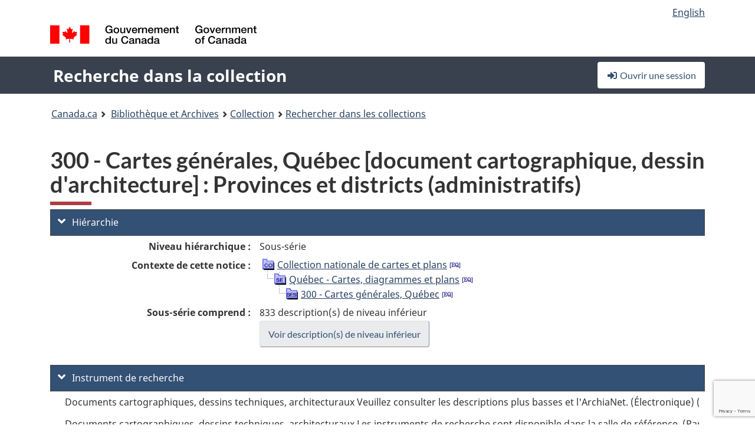

--- FILE ---
content_type: text/html; charset=utf-8
request_url: https://recherche-collection-search.bac-lac.gc.ca/fra/accueil/notice?app=fonandcol&IdNumber=3827736
body_size: 72395
content:
 

<!DOCTYPE html>
<!--[if lt IE 9]><html class="no-js lt-ie9" lang="fr" dir="ltr"><![endif]--><!--[if gt IE 8]><!-->
<html class="no-js" lang="fr" dir="ltr">
<!--<![endif]-->
<head>
    <meta charset="utf-8">
    <!-- Web Experience Toolkit (WET) / Boîte à outils de l'expérience Web (BOEW) wet-boew.github.io/wet-boew/License-en.html / wet-boew.github.io/wet-boew/Licence-fr.html -->
    <meta http-equiv="X-UA-Compatible" content="IE=edge" />
    <title>300 - Cartes g&#xE9;n&#xE9;rales, Qu&#xE9;bec [document cartographique, dessin d&#x27;architecture] : Provinces et districts (administratifs) Archives / Collections et fonds</title>
    <meta content="width=device-width,initial-scale=1" name="viewport">
    <!-- Meta data -->
    <meta name="dcterms.title" content="300 - Cartes g&#xE9;n&#xE9;rales, Qu&#xE9;bec [document cartographique, dessin d&#x27;architecture] : Provinces et districts (administratifs) Archives / Collections et fonds">
    <meta name="dcterms.creator" content="Bibliothèque et Archives Canada">
    <meta name="dcterms.language" title="ISO639-2" content="fra">
    <meta name="dcterms.service" content="BAC-LAC">
    <meta name="dcterms.accessRights" content="2">
    <meta name="dcterms.modified" title="W3CDTF" content="2026-01-12"/>
    
    <meta name="description" content="Application Description">
    <meta name="dcterms.issued" title="W3CDTF" content="Date published (2016-11-25) / Date de publication (2016-11-25)">
    <meta name="dcterms.modified" title="W3CDTF" content="Date modified (2023-12-12) / Date de modification (2023-12-12)">
    <meta name="dcterms.subject" title="scheme" content="French subject terms / Termes de sujet en français">
    
 
 
    <script src="https://www.canada.ca/etc/designs/canada/cdts/gcweb/v5_0_4/cdts/compiled/wet-fr.js"></script>
    <!--[if gte IE 9 | !IE ]><!-->
    <link rel="apple-touch-icon" sizes="57x57 72x72 114x114 144x144 150x150" class="wb-favicon" href="https://www.canada.ca/etc/designs/canada/cdts/gcweb/v5_0_4/wet-boew/assets/favicon-mobile.png">
    <link href="https://www.canada.ca/etc/designs/canada/cdts/gcweb/v5_0_4/wet-boew/assets/favicon.ico" rel="icon" type="image/x-icon" class="wb-init wb-favicon-inited">
    
    
        <link rel="stylesheet" href="https://www.canada.ca/etc/designs/canada/cdts/gcweb/v5_0_4/wet-boew/css/theme.min.css" />
    
    <link rel="stylesheet" href="https://www.canada.ca/etc/designs/canada/cdts/gcweb/v5_0_4/cdts/cdtsfixes.css" />
    <link rel="stylesheet" href="https://www.canada.ca/etc/designs/canada/cdts/gcweb/v5_0_4/cdts/cdtsapps.css" />
    <link rel="stylesheet" href="https://use.fontawesome.com/releases/v5.8.1/css/all.css" integrity="sha384-50oBUHEmvpQ+1lW4y57PTFmhCaXp0ML5d60M1M7uH2+nqUivzIebhndOJK28anvf" crossorigin="anonymous" />

    <script src="https://www.canada.ca/etc/designs/canada/cdts/gcweb/v5_0_4/wet-boew/js/jquery/2.2.4/jquery.min.js"></script>

    <!--<![endif]-->
    <!--[if lt IE 9]>
    <link href="https://www.canada.ca/etc/designs/canada/cdts/gcweb/v5_0_4/wet-boew/assets/favicon.ico" rel="shortcut icon">
    <script src="https://ajax.googleapis.com/ajax/libs/jquery/1.12.4/jquery.min.js"></script>
    <![endif]-->
    <link rel="stylesheet" href="/GcWeb/css/site.min.css" />

    
    <link href="/lib/jquery-ui-1.13.2/jquery-ui.min.css" rel="stylesheet" />
    <link rel="stylesheet" href="/css/site.css?v=Uqvn1DzzL6G2eMww6vpajmNMLO0">
    <link rel="stylesheet" href="https://colabapi.bac-lac.gc.ca//hv/uv/uv.css" />
    <style>
        select.form-control {
            -webkit-appearance: menulist !important;
            -moz-appearance: menulist !important;
            -ms-appearance: menulist !important;
            -o-appearance: menulist !important;
            appearance: menulist !important;
            }
        </style>
        
    <link href="/css/RecordDisplay.css?v=yRzrbHw5kvnrKeBTe5lRCOY-by4" rel="stylesheet" />
    <link href="/css/HVContainer.css?v=UuEOL_zfh4r-A6I0NfBlqByNv3A" rel="stylesheet" />


    <link rel="stylesheet" href="https://cdn.design-system.alpha.canada.ca/%40cdssnc/gcds-components@0.43.1/dist/gcds/gcds.css" />



        <script src="//assets.adobedtm.com/be5dfd287373/0127575cd23a/launch-f7c3e6060667.min.js"></script>

</head>
<body class="page-type-nav" vocab="http://schema.org/" typeof="WebPage">
    <div id="def-top">
    </div>
    <!-- Write closure template -->
    <script>
        var defTop = document.getElementById("def-top");
        defTop.outerHTML = wet.builder.appTop({
  "appName": [
    {
      "text": "Recherche dans la collection",
      "href": "/fra"
    }
  ],
  "breadcrumbs": [
    {
      "title": "Canada.ca",
      "href": "https://www.canada.ca/fr.html"
    },
    {
      "title": "Biblioth\u00E8que et Archives",
      "href": "https://bibliotheque-archives.canada.ca/fra"
    }
  ],
  "lngLinks": [
    {
      "lang": "en",
      "href": "/eng/home/record?app=fonandcol\u0026IdNumber=3827736",
      "text": "English"
    }
  ],
  "signIn": [
    {
      "href": "/fra/account/login"
    }
  ],
  "menuLinks": [],
  "search": false,
  "siteMenu": false,
  "showPreContent": false
});
    </script>

    <main role="main" property="mainContentOfPage" class="container">


        
    


        <h1 property="name" id="wb-cont">300 - Cartes g&#xE9;n&#xE9;rales, Qu&#xE9;bec [document cartographique, dessin d&#x27;architecture] : Provinces et districts (administratifs) Archives / Collections et fonds</h1>

        

        




    <script>
        $('a.app-name').get(0).innerHTML = 'Recherche dans la collection';
    </script>
    



            <script nomodule src="https://colabapi.bac-lac.gc.ca/hv/colab/lac-harmonized-viewer-module/lac-harmonized-viewer-module.js"></script>
            <script type="module" src="https://colabapi.bac-lac.gc.ca/hv/colab/lac-harmonized-viewer-module/lac-harmonized-viewer-module.esm.js"></script>
            <script src="https://colabapi.bac-lac.gc.ca//hv/uv/umd/UV.js"></script>
            <script>var uvj$ = jQuery.noConflict()</script>
            <div>
                <lac-harmonized-viewer id="hv-fonandcol3827736"
                                       reference-system="fonandcol"
                                       item-number="3827736"
                                       app-Environment="Prod"
                                       language="fr"
                                       ecopy=""
                                       style="display:block"
                                       suppress-gallery="false"
                                       kwic-q=""
                                       kwic-q-exact=""
                                       kwic-q-any=""
                                       kwic-q-none=""
                                       kwic-count=""
                                       kwic-pages=""
                                       kwic-ecopies="">
                </lac-harmonized-viewer>
            </div>
            <div id="record-display">
                <ul class="list-unstyled">
                        

    <li>
        <section>
            <a href="javascript:;" id="jq-hierarchy-a" class="CFCS-toggle CFCS-toggle-opened" aria-expanded="true" data-target="#jq-hierarchy" aria-controls="jq-hierarchy">
                <i class="fas fa-angle-down CFCS-icon-down"></i>
                <i class="fas fa-angle-right CFCS-icon-right"></i>
                Hi&#xE9;rarchie
            </a>
            <div id="jq-hierarchy" class="CFCS-collapsible" role="region" tabindex="-1">
                <div id="jq-record-fonandcol3827736" class="CFCS-table-flex">
                    <div class="CFCS-record-ck-div CFCS-hide-to-printer CFCS-table-cell-flex CFCS-hide">1</div>
                    <div class="CFCS-table-cell-flex CFCS-record-thumb-wrapper CFCS-hide"><img src="/images/generic.jpg" style="width: 132px" /></div>
                    <div class="CFCS-table-cell-flex">
                        <a href="https://recherche-collection-search.bac-lac.gc.ca/fra/accueil/notice?app=fonandcol&amp;IdNumber=3827736" target="_blank" class="CFCS-hide"><h3 property="name">300 - Cartes g&#xE9;n&#xE9;rales, Qu&#xE9;bec [document cartographique, dessin d&#x27;architecture] : Provinces et districts (administratifs)</h3></a>
                        <div>
                            <div id="dl-hierarchy-fonandcol3827736" class="CFCS-margin-b-0 CFCS-table-flex">
                                    

    <div class="CFCS-table-row-flex">
        <div id="dt-recordhierarchylevelfrfonandcol3827736" class="CFCS-row-label ">Niveau hi&#xE9;rarchique&#xA0;:</div>
        <div id="dd-recordhierarchylevelfrfonandcol3827736" class="CFCS-row-value ">
Sous-série        </div>
    </div>

                                        

    <div class="CFCS-table-row-flex">
        <div id="dt-recordhierarchycontextfonandcol3827736" class="CFCS-row-label ">Contexte de cette notice&#xA0;:</div>
        <div id="dd-recordhierarchycontextfonandcol3827736" class="CFCS-row-value ">
                

    <div id="jq-container-body-recordhierarchycontextfonandcol3827736" class="CFCS-field-container" style="">
            


    <div id="jq-context-hierarchycontext-fonandcol3827736" class="CFCS-hierarchy-context CFCS-float-left-clear" style="">
        <ul id="jq-context-ul-hierarchycontext-fonandcol3827736">
                <li class="CFCS-table-indent-0">
                    <div class="CFCS-display-table-row">
                        <div id="folder-icon-0" class="CFCS-bg-img-dot-vertical CFCS-display-table-cell">
                                <a href="https://central.bac-lac.gc.ca:443/.redirect?app=FonAndCol&amp;id=3823675&amp;lang=fra" title="Collection nationale de cartes et plans">
                                    <img src="/images/folder-11.png" height="20" width="20" alt="Collection nationale de cartes et plans" />
                                </a>
                        </div>
                        <div id="title-txt-0" class="CFCS-display-table-cell CFCS-padding-l-5">
                                <a href="https://central.bac-lac.gc.ca:443/.redirect?app=FonAndCol&amp;id=3823675&amp;lang=fra" title="Collection nationale de cartes et plans">Collection nationale de cartes et plans</a>
                                    <a href="https://central.bac-lac.gc.ca:443/.redirect?app=FonAndCol&amp;id=3823528&amp;lang=fra" title="Maps, plans and charts">
                                        <img src="/images/equiv.png" height="20" width="20" alt="Maps, plans and charts">
                                    </a>
                        </div>
                    </div>
                </li>
                <li class="CFCS-table-indent-1">
                    <div class="CFCS-display-table-row">
                            <div id="branch-icon-1" class="CFCS-display-table-cell CFCS-width-20px CFCS-bg-img-empty-vertical"><img src="/images/joinbottom.gif" width="19" /></div>
                        <div id="folder-icon-1" class="CFCS-bg-img-dot-vertical CFCS-display-table-cell">
                                <a href="https://central.bac-lac.gc.ca:443/.redirect?app=FonAndCol&amp;id=3824197&amp;lang=fra" title="Qu&#xE9;bec - Cartes, diagrammes et plans">
                                    <img src="/images/folder-30.png" height="20" width="20" alt="Qu&#xE9;bec - Cartes, diagrammes et plans" />
                                </a>
                        </div>
                        <div id="title-txt-1" class="CFCS-display-table-cell CFCS-padding-l-5">
                                <a href="https://central.bac-lac.gc.ca:443/.redirect?app=FonAndCol&amp;id=3824197&amp;lang=fra" title="Qu&#xE9;bec - Cartes, diagrammes et plans">Québec - Cartes, diagrammes et plans</a>
                                    <a href="https://central.bac-lac.gc.ca:443/.redirect?app=FonAndCol&amp;id=3823603&amp;lang=fra" title="Quebec - Maps, Charts and Plans">
                                        <img src="/images/equiv.png" height="20" width="20" alt="Quebec - Maps, Charts and Plans">
                                    </a>
                        </div>
                    </div>
                </li>
                <li class="CFCS-table-indent-2">
                    <div class="CFCS-display-table-row">
                            <div id="branch-icon-2" class="CFCS-display-table-cell CFCS-width-20px CFCS-bg-img-empty-vertical"><img src="/images/joinbottom.gif" width="19" /></div>
                        <div id="folder-icon-2" class="CFCS-bg-img-empty-vertical CFCS-display-table-cell">
                                <a href="https://central.bac-lac.gc.ca:443/.redirect?app=FonAndCol&amp;id=3827736&amp;lang=fra" title="300 - Cartes g&#xE9;n&#xE9;rales, Qu&#xE9;bec">
                                    <img src="/images/folder-40.png" height="20" width="20" alt="300 - Cartes g&#xE9;n&#xE9;rales, Qu&#xE9;bec" />
                                </a>
                        </div>
                        <div id="title-txt-2" class="CFCS-display-table-cell CFCS-padding-l-5">
                                <a href="https://central.bac-lac.gc.ca:443/.redirect?app=FonAndCol&amp;id=3827736&amp;lang=fra" title="300 - Cartes g&#xE9;n&#xE9;rales, Qu&#xE9;bec">300 - Cartes générales, Québec</a>
                                    <a href="https://central.bac-lac.gc.ca:443/.redirect?app=FonAndCol&amp;id=3827738&amp;lang=fra" title="300 - General maps - Quebec">
                                        <img src="/images/equiv.png" height="20" width="20" alt="300 - General maps - Quebec">
                                    </a>
                        </div>
                    </div>
                </li>
        </ul>
    </div>

    </div>
    <div id="jq-container-toggle-recordhierarchycontextfonandcol3827736" style="display:none" aria-hidden="true">
        <button id="jq-show-link-btn-recordhierarchycontextfonandcol3827736" class="CFCS-text-underline btn btn-link"
           onclick="$(this).hide(); $('#jq-hide-link-btn-recordhierarchycontextfonandcol3827736').show(); $('#jq-container-body-recordhierarchycontextfonandcol3827736').removeClass('CFCS-Text-truncated-2l', 200);"
           style="text-decoration:none; padding: 0;">Afficher plus</button>
        <button id="jq-hide-link-btn-recordhierarchycontextfonandcol3827736" class="CFCS-text-underline btn btn-link"
           onclick="$(this).hide(); $('#jq-show-link-btn-recordhierarchycontextfonandcol3827736').show(); $('#jq-container-body-recordhierarchycontextfonandcol3827736').addClass('CFCS-Text-truncated-2l', 200);"
           style="text-decoration:none; padding: 0;">Afficher moins</button>
    </div>

        </div>
    </div>

                                        <div class="CFCS-table-row-flex">
                                            <div id="dt-consistsof-fonandcol3827736" class="CFCS-row-label text-right-md">Sous-s&#xE9;rie comprend&#xA0;:</div>
                                            <div id="dd-consistsof-fonandcol3827736" class="CFCS-row-value">
                                                <div id="div-consistsof-fonandcol3827736">833 description(s) de niveau inf&#xE9;rieur</div>
                                                    <a target="_blank" href="https://recherche-collection-search.bac-lac.gc.ca/fra/Accueil/Resultat?DataSource=Archives|FonAndCol&amp;SearchIn_1=PartOfFr&amp;SearchInText_1=3827736&amp;ST=SAD" class="btn btn-default CFCS-width-max300px"><span>Voir description(s) de niveau inf&#xE9;rieur</span></a>
                                            </div>
                                        </div>
                            </div>
                        </div>
                    </div>
                </div>
            </div>
        </section>
    </li>

                        

        <li>
            <section>
                <a href="javascript:;" id="jq-findingaid-a" class="CFCS-toggle CFCS-toggle-opened" aria-expanded="true" data-target="#jq-findingaid" aria-controls="jq-findingaid">
                    <i class="fas fa-angle-down CFCS-icon-down"></i>
                    <i class="fas fa-angle-right CFCS-icon-right"></i>
                    Instrument de recherche
                </a>
                <div id="jq-findingaid" class="CFCS-collapsible" role="region" tabindex="-1">
                    <div id="dl-findingaid-fonandcol3827736" class="CFCS-margin-b-0 CFCS-table-flex">
                            

    <div class="CFCS-table-row-flex">
        <div id="dd-recordfindingaidfonandcol3827736" class="CFCS-row-value ">
                

    <div id="jq-container-body-recordfindingaidfonandcol3827736" class="CFCS-field-container" style="">
            

            <div class="finding-aid-table-row">
Documents cartographiques, dessins techniques, architecturaux Veuillez consulter les descriptions plus basses et l'ArchiaNet. (&#xC9;lectronique) (90: Ouvert)             </div>
            <div class="finding-aid-table-row">
Documents cartographiques, dessins techniques, architecturaux Les instruments de recherche sont disponible dans la salle de référence. (Papier) (90: Ouvert)             </div>

    </div>
    <div id="jq-container-toggle-recordfindingaidfonandcol3827736" style="display:none" aria-hidden="true">
        <button id="jq-show-link-btn-recordfindingaidfonandcol3827736" class="CFCS-text-underline btn btn-link"
           onclick="$(this).hide(); $('#jq-hide-link-btn-recordfindingaidfonandcol3827736').show(); $('#jq-container-body-recordfindingaidfonandcol3827736').removeClass('CFCS-Text-truncated-2l', 200);"
           style="text-decoration:none; padding: 0;">Afficher plus</button>
        <button id="jq-hide-link-btn-recordfindingaidfonandcol3827736" class="CFCS-text-underline btn btn-link"
           onclick="$(this).hide(); $('#jq-show-link-btn-recordfindingaidfonandcol3827736').show(); $('#jq-container-body-recordfindingaidfonandcol3827736').addClass('CFCS-Text-truncated-2l', 200);"
           style="text-decoration:none; padding: 0;">Afficher moins</button>
    </div>
        <span id="jq-container-script-recordfindingaidfonandcol3827736">
            <script>
let textLengthrecordfindingaidfonandcol3827736 = $('#jq-container-body-recordfindingaidfonandcol3827736').text().length;
let containerHeightrecordfindingaidfonandcol3827736 = $('#jq-container-body-recordfindingaidfonandcol3827736').outerHeight();
if (containerHeightrecordfindingaidfonandcol3827736 > 90) {
  $('#jq-container-toggle-recordfindingaidfonandcol3827736').show();
  $('#jq-show-link-btn-recordfindingaidfonandcol3827736').show();
  $('#jq-hide-link-btn-recordfindingaidfonandcol3827736').hide();
  $('#jq-container-body-recordfindingaidfonandcol3827736').addClass('CFCS-Text-truncated-2l');
} else {
  $('#jq-container-toggle-recordfindingaidfonandcol3827736').hide();
  $('#jq-show-link-btn-recordfindingaidfonandcol3827736').hide();
  $('#jq-hide-link-btn-recordfindingaidfonandcol3827736').hide();
  $('#jq-container-body-recordfindingaidfonandcol3827736').removeClass('CFCS-Text-truncated-2l');
}
</script>
        </span>

        </div>
    </div>

                    </div>
                </div>
            </section>
        </li>

                    

    <li>
        <section>
            <a href="javascript:;" id="jq-brief-a" class="CFCS-toggle CFCS-toggle-opened" aria-expanded="true" data-target="#jq-brief" aria-controls="jq-brief">
                <i class="fas fa-angle-down CFCS-icon-down"></i>
                <i class="fas fa-angle-right CFCS-icon-right"></i>
                Notice descriptive
            </a>
            <div id="jq-brief" class="CFCS-collapsible" role="region" tabindex="-1">
                <div id="jq-record-fonandcol3827736" class="CFCS-table-flex">
                    <div class="CFCS-record-ck-div CFCS-hide-to-printer CFCS-table-cell-flex CFCS-hide">1</div>
                    <div class="CFCS-table-cell-flex CFCS-record-thumb-wrapper CFCS-hide"><img src="/images/generic.jpg" style="width: 132px" /></div>
                    <div class="CFCS-table-cell-flex">
                            <a href="https://recherche-collection-search.bac-lac.gc.ca/fra/accueil/notice?app=fonandcol&amp;IdNumber=3827736" target="_blank" class="CFCS-hide"><h3 property="name">300 - Cartes g&#xE9;n&#xE9;rales, Qu&#xE9;bec [document cartographique, dessin d&#x27;architecture] : Provinces et districts (administratifs)</h3></a>
                        <div>
                                

    <div id="dl-brief-fonandcol3827736" class="CFCS-margin-b-0 CFCS-table-flex">
            

    <div class="CFCS-table-row-flex">
        <div id="dt-recordnotecode24datesofcreationfonandcol3827736" class="CFCS-row-label ">Date&#xA0;:</div>
        <div id="dd-recordnotecode24datesofcreationfonandcol3827736" class="CFCS-row-value ">
1641-1995.        </div>
    </div>

            

    <div class="CFCS-table-row-flex">
        <div id="dt-recordreferencefrfonandcol3827736" class="CFCS-row-label ">R&#xE9;f&#xE9;rence&#xA0;:</div>
        <div id="dd-recordreferencefrfonandcol3827736" class="CFCS-row-value ">
R12567-122-X-F        </div>
    </div>

            


            


            


            


            


            

    <div class="CFCS-table-row-flex">
        <div id="dt-recordtypeofmaterialfrfonandcol3827736" class="CFCS-row-label ">Genre de documents&#xA0;:</div>
        <div id="dd-recordtypeofmaterialfrfonandcol3827736" class="CFCS-row-value ">
Dessins d'architecture et techniques, Cartes et documents cartographiques        </div>
    </div>

            

    

    <div class="CFCS-table-row-flex">
        <div id="dt-foundinfonandcol3827736" class="CFCS-row-label ">Trouv&#xE9; dans&#xA0;:</div>
        <div id="dd-foundinfonandcol3827736" class="CFCS-row-value ">
Archives / Collections et fonds        </div>
    </div>

   
            

        
            

    

    <div class="CFCS-table-row-flex">
        <div id="dt-idnumberfonandcol3827736" class="CFCS-row-label ">No d&#x27;identification&#xA0;:</div>
        <div id="dd-idnumberfonandcol3827736" class="CFCS-row-value ">
3827736        </div>
    </div>


            

    <div class="CFCS-table-row-flex">
        <div id="dt-recordnotecode24datesofcreationfonandcol3827736" class="CFCS-row-label ">Date(s)&#xA0;:</div>
        <div id="dd-recordnotecode24datesofcreationfonandcol3827736" class="CFCS-row-value ">
1641-1995.        </div>
    </div>

                <div class="CFCS-table-row-flex">
                    <div id="dt-urlbil-fonandcol3827736" class="CFCS-row-label text-right-md">&#xC9;quivalent bilingue&#xA0;:</div>
                    <div id="dd-urlbil-fonandcol3827736" class="CFCS-row-value">
                            <a id="a-urlbil-link-fonandcol3827736" name="a-urlbil-link-fonandcol3827736" href="https://recherche-collection-search.bac-lac.gc.ca:443/fra/Accueil/Notice?app=fonandcol&amp;IdNumber=3827738" title="Voir la description de cette notice en anglais">
                                <span id="urlbil-link-txt-fonandcol3827736">Voir la description de cette notice en anglais</span>
                            </a>
                    </div>
                </div>
            


            

    <div class="CFCS-table-row-flex">
        <div id="dt-recordplaceofcreationfrfonandcol3827736" class="CFCS-row-label ">Lieu de cr&#xE9;ation&#xA0;:</div>
        <div id="dd-recordplaceofcreationfrfonandcol3827736" class="CFCS-row-value ">
Canada        </div>
    </div>

            


            


            


            


            

    <div class="CFCS-table-row-flex">
        <div id="dt-phydesextentfonandcol3827736" class="CFCS-row-label ">&#xC9;tendue&#xA0;:</div>
        <div id="dd-phydesextentfonandcol3827736" class="CFCS-row-value ">
1143 cartes        </div>
    </div>

            

    <div class="CFCS-table-row-flex">
        <div id="dt-recordlanguageofmaterialfrfonandcol3827736" class="CFCS-row-label ">Langue du document&#xA0;:</div>
        <div id="dd-recordlanguageofmaterialfrfonandcol3827736" class="CFCS-row-value ">
anglais        </div>
    </div>

            


            


            

    <div class="CFCS-table-row-flex">
        <div id="dt-recordnotecode205textfonandcol3827736" class="CFCS-row-label ">Port&#xE9;e et contenu&#xA0;:</div>
        <div id="dd-recordnotecode205textfonandcol3827736" class="CFCS-row-value ">
                

    <div id="jq-container-body-recordnotecode205textfonandcol3827736" class="CFCS-field-container" style="">
            <span>Se compose de 1143 cartes, diagrammes et plans généraux concernant la province du Québec.</span>
    </div>
    <div id="jq-container-toggle-recordnotecode205textfonandcol3827736" style="display:none" aria-hidden="true">
        <button id="jq-show-link-btn-recordnotecode205textfonandcol3827736" class="CFCS-text-underline btn btn-link"
           onclick="$(this).hide(); $('#jq-hide-link-btn-recordnotecode205textfonandcol3827736').show(); $('#jq-container-body-recordnotecode205textfonandcol3827736').removeClass('CFCS-Text-truncated-2l', 200);"
           style="text-decoration:none; padding: 0;">Afficher plus</button>
        <button id="jq-hide-link-btn-recordnotecode205textfonandcol3827736" class="CFCS-text-underline btn btn-link"
           onclick="$(this).hide(); $('#jq-show-link-btn-recordnotecode205textfonandcol3827736').show(); $('#jq-container-body-recordnotecode205textfonandcol3827736').addClass('CFCS-Text-truncated-2l', 200);"
           style="text-decoration:none; padding: 0;">Afficher moins</button>
    </div>
        <span id="jq-container-script-recordnotecode205textfonandcol3827736">
            <script>
let textLengthrecordnotecode205textfonandcol3827736 = $('#jq-container-body-recordnotecode205textfonandcol3827736').text().length;
let containerHeightrecordnotecode205textfonandcol3827736 = $('#jq-container-body-recordnotecode205textfonandcol3827736').outerHeight();
if (containerHeightrecordnotecode205textfonandcol3827736 > 90) {
  $('#jq-container-toggle-recordnotecode205textfonandcol3827736').show();
  $('#jq-show-link-btn-recordnotecode205textfonandcol3827736').show();
  $('#jq-hide-link-btn-recordnotecode205textfonandcol3827736').hide();
  $('#jq-container-body-recordnotecode205textfonandcol3827736').addClass('CFCS-Text-truncated-2l');
} else {
  $('#jq-container-toggle-recordnotecode205textfonandcol3827736').hide();
  $('#jq-show-link-btn-recordnotecode205textfonandcol3827736').hide();
  $('#jq-hide-link-btn-recordnotecode205textfonandcol3827736').hide();
  $('#jq-container-body-recordnotecode205textfonandcol3827736').removeClass('CFCS-Text-truncated-2l');
}
</script>
        </span>

        </div>
    </div>

            


            


            


                

    <div class="CFCS-table-row-flex">
        <div id="dt-additionalinfofonandcol3827736" class="CFCS-row-label ">Information additionnelle&#xA0;:</div>
        <div id="dd-additionalinfofonandcol3827736" class="CFCS-row-value ">
                

    <div id="jq-container-body-additionalinfofonandcol3827736" class="CFCS-field-container" style="">
                    

    <div class="CFCS-table-row-flex">
        <div id="dt-recordnotecode21textfonandcol3827736" class="CFCS-row-label ">Donn&#xE9;es math&#xE9;matiques sur les documents&#xA0;:</div>
        <div id="dd-recordnotecode21textfonandcol3827736" class="CFCS-row-value ">
Échelles varient.        </div>
    </div>

    </div>
    <div id="jq-container-toggle-additionalinfofonandcol3827736" style="display:none" aria-hidden="true">
        <button id="jq-show-link-btn-additionalinfofonandcol3827736" class="CFCS-text-underline btn btn-link"
           onclick="$(this).hide(); $('#jq-hide-link-btn-additionalinfofonandcol3827736').show(); $('#jq-container-body-additionalinfofonandcol3827736').removeClass('CFCS-Text-truncated-2l', 200);"
           style="text-decoration:none; padding: 0;">Afficher plus</button>
        <button id="jq-hide-link-btn-additionalinfofonandcol3827736" class="CFCS-text-underline btn btn-link"
           onclick="$(this).hide(); $('#jq-show-link-btn-additionalinfofonandcol3827736').show(); $('#jq-container-body-additionalinfofonandcol3827736').addClass('CFCS-Text-truncated-2l', 200);"
           style="text-decoration:none; padding: 0;">Afficher moins</button>
    </div>

        </div>
    </div>

            


            


            

    <div class="CFCS-table-row-flex">
        <div id="dt-recordmediaphysicalmanifestationcontainernotefonandcol3827736" class="CFCS-row-label ">Note(s) sur le contenant&#xA0;:</div>
        <div id="dd-recordmediaphysicalmanifestationcontainernotefonandcol3827736" class="CFCS-row-value ">
                

    <div id="jq-container-body-recordmediaphysicalmanifestationcontainernotefonandcol3827736" class="CFCS-field-container" style="">
            <span>2000210141 : (SHEET 1)<br />2000210139 : (SHEET 2)<br />2000210138 : (SHEET 3)<br />2000210137 : (SHEET 4)<br />2000210143 : (SHEET 5)<br />2000209400 : (UNIQUE 1)<br />2000209401 : (TEXT)<br />2001022332 : (SHEET 33)<br />2000923009 : (SHEET 10)<br />2000923001 : (SHEET 1) (INDEX)<br />2000923002 : (SHEET 2)<br />2000923003 : (SHEET 3)<br />2000923004 : (SHEET 4)<br />2000923005 : (SHEET 5)<br />2000923006 : (SHEET 6)<br />2000923007 : (SHEET 7)<br />2000922502 : (SHEET 8)<br />2000923008 : (SHEET 9)<br />2000923010 : (SHEET 11)<br />2000923011 : (SHEET 12)<br />2000923012 : (SHEET 13)<br />2000923013 : (SHEET 14)<br />2000923014 : (SHEET 15)<br />2000923015 : (SHEET 16)<br />2000923016 : (SHEET 17)<br />2000923017 : (SHEET 18)<br />2000923018 : (SHEET 19)<br />2000923019 : (SHEET 20)<br />2000923020 : (SHEET 21)<br />2000923021 : (SHEET 22)<br />2000923022 : (SHEET 23)<br />2000923023 : (SHEET 24)<br />2000923024 : (SHEET 25)<br />2000923025 : (SHEET 26)<br />2000922306 : (SHEET 27)<br />2000923026 : (SHEET 28)<br />2000923027 : (SHEET 29)<br />2000922307 : (SHEET 30)<br />2000922308 : (SHEET 31)<br />2000922309 : (SHEET 32)<br />2000923028 : (SHEET 34)<br />2000923029 : (SHEET 35)<br />2000923030 : (SHEET 36)<br />2000923031 : (SHEET 37)<br />2000923032 : (SHEET 38)<br />2000923033 : (SHEET 39)<br />2000923034 : (SHEET 40)<br />2000923037 : (SHEET 42)<br />2000923039 : (SHEET 43)<br />2000923040 : (SHEET 44)<br />2000209402 : (SECTIONS 1 & 2)<br />2000717391 : (SECTIONS 3 & 4)<br />2000717392 : (SECTIONS 5 & 6)<br />2000717393 : (SECTIONS 7 & 8)<br />2000717394 : (SECTION 9)<br />2000717395 : (SECTION 10)<br />2000717396 : (SECTION 11)<br />2000717397 : (SECTIONS 12 & 13)<br />2000717398 : (SECTIONS 14 & 15)<br />2000717399 : (SECTION 18)<br />2000717400 : (SECTIONS 16 & 17)<br />2000717401 : (SECTION 19)<br />2000717402 : (SECTION 20)<br />2000717403 : (SECTIONS 21 & 22)<br />2000717404 : (SECTIONS 23 & 24)<br />2000717405 : (SECTIONS 25 & 26)<br />2000717406 : (SECTIONS 27 & 28)<br />2000717407 : (SECTIONS 29 & 30)<br />2000717408 : (SECTIONS 31 & 32)<br />2000717409 : (SECTIONS 33 & 34)<br />2000717410 : (SECTIONS 35 & 36)<br />2000717411 : (SECTIONS 37 & 38)<br />2000717412 : (SECTIONS 39 & 40)<br />2000923035 : (SHEET 41)<br />2000209421 : PART I - 14 SHEETS<br />2000238816 : PART II - 17 SHEETS<br />2000238817 : PART III - 5 SHEETS<br />2000238818 : PART IV - 12 SHEETS<br />2000238819 : PART V - 20 SHEETS<br />2000209420 : PART I - 16 SHEETS<br />2000238733 : PART II - 25 SHEETS<br />2000238734 : PART III - 10 SHEETS<br />2000238735 : PART IV - 20 SHEETS<br />2000209425 : (COPY 1)<br />2000209424 : (COPY 2)<br />2000209426 : (COPY 4)<br />2000209423 : (COPY 3)<br />2000209446 : (KING'S POSTS)<br />2000209447 : (UNIQUE 1)<br />2000209455 : (UNIQUE 1)<br />2000209456 : (UNIQUE 1)<br />2000209458 : (UNIQUE 1)<br />2000209460 : (UNIQUE 1)<br />2000209463 : (& TEXT)<br />2000930267 : (COVER ONLY)(SEE: H2/300/[1880])<br />2000209473 : (UNIQUE 1)(& TEXT)<br />2000209474 : (UNIQUE 1)<br />2000209475 : (UNIQUE 1)<br />2000209476 : (UNIQUE 1)<br />2000209477 : (TEXT)<br />2000209483 : (UNIQUE 3)<br />2000209480 : (UNIQUE 4)<br />2000209484 : (UNIQUE 1)<br />2000209486 : (UNIQUE 1)<br />2000209492 : (UNIQUE 1)<br />2000209494 : (UNIQUE 1)<br />2000209498 : (UNIQUE 1)<br />2000209499 : (UNIQUE 1)<br />2000209531 : (UNIQUE 3)<br />2000209532 : (UNIQUE 1)<br />2000209533 : (UNIQUE 2)<br />2000209568 : (COPY 4) - (COPY 1) - (COPY 2) - (COPY 3)<br />2000209567 : (COPY 6)<br />2000209578 : (VERSION A)<br />2000209577 : (VERSION B)<br />2000209581 : (PART ONLY)<br />2000209587 : (TWENTIETH CENTURY)<br />2000209588 : (TWENTIETH CENTURY)<br />2000209589 : (TWENTIETH CENTURY)<br />2000209594 : (COPY 2)<br />2000209595 : (COPY 2)<br />2000209593 : (COPY 1)<br />2000209596 : (INDEX)(SHEET 1-6)<br />2000209601 : (COPY A)<br />2000209606 : (COPY 1)<br />2000209629 : (UNIQUE 1)<br />2000209631 : (UNIQUE 1)<br />2000209641 : (UNIQUE 1)<br />2000209661 : (COPY 2)<br />2000209674 : (UNIQUE 1)<br />2000717370 : (UNIQUE 2)<br />2000209679 : (SECT 1/3)<br />2000356401 : (SECT 2/3)<br />2000356402 : (SECT 3/3)<br />2000209689 : (UNIQUE 2)<br />2000209688 : (UNIQUE 1)<br />2000209686 : (COPY 2)<br />2000209697 : (UNIQUE 1)<br />2000209701 : (UNIQUE 1)<br />2000209704 : (UNIQUE 1)<br />2000209707 : (UNIQUE 1)<br />2000209708 : (UNIQUE 1)<br />2000209714 : (UNIQUE 1)<br />2000209709 : (UNIQUE 2)<br />2000209711 : (UNIQUE 3)<br />2000209718 : (UNIQUE 1)<br />2000209719 : (UNIQUE 1)<br />2000209720 : (UNIQUE 2)<br />2000209725 : (UNIQUE 1)<br />2000209723 : (UNIQUE 2)<br />2000209730 : (UNIQUE 1)<br />2000209729 : (UNIQUE 2)<br />2000209726 : (UNIQUE 3)<br />2000209735 : (UNIQUE 1)<br />2000209736 : (UNIQUE 2)<br />2000209732 : (COPY 1)<br />2000209733 : (COPY 2)<br />2000209747 : (UNIQUE 1)<br />2000209748 : (UNIQUE 1)<br />2000209753 : (UNIQUE 1)<br />2000209750 : (UNIQUE 1)<br />2000209755 : (UNIQUE 1)<br />2000209756 : (UNIQUE 2)<br />2000209758 : (UNIQUE 3-4)<br />2000209763 : (UNIQUE 1)<br />2000209768 : (UNIQUE 1)<br />2000209776 : (UNIQUE 3)<br />2000209778 : (UNIQUE 1)<br />2000209774 : (UNIQUE 2)<br />2000209782 : (UNIQUE 1-4)<br />2000209787 : (UNIQUE 1)<br />2000209792 : (UNIQUE 1)<br />2000209804 : (UNIQUE 1)<br />2000209805 : (UNIQUE 2)<br />2000209811 : (SECT 1/2)<br />2000356403 : (SECT 2/2)<br />2000209808 : (UNIQUE 1)<br />2000209809 : (UNIQUE 2)<br />2000209819 : (COPY 2)<br />2000209823 : (UNIQUE 1)<br />2000209825 : (UNIQUE 1)<br />2000209831 : (INDEX)<br />2000209834 : (UNIQUE 1)<br />2000209836 : (UNIQUE 2)<br />2000209851 : (UNIQUE 1)<br />2000209855 : (UNIQUE 1)<br />2000209866 : (COPY 1)<br />2000209867 : (COPY 2)<br />2000209868 : (COPY 1)<br />2000209869 : (COPY 2)<br />2000209890 : (UNIQUE 1)<br />2000209893 : (UNIQUE 2)<br />2000209909 : (UNIQUE 1)(EAST)<br />2000209927 : (VERSO)<br />2000209926 : (UNIQUE 3)<br />2000209949 : (UNIQUE 1) - (UNIQUE 2)<br />2000209967 : (VERSO)<br />2000209982 : (UNIQUE 6-7)<br />2000209983 : (UNIQUE 6-7)<br />2000209984 : (UNIQUE 1)<br />2000209991 : (UNIQUE 2) - (UNIQUE 2)(VERSO)<br />2000210005 : (UNIQUE 1)<br />2000210006 : (UNIQUE 1)<br />2000210008 : (UNIQUE 1)<br />2000210009 : (UNIQUE 2)<br />2000210010 : (UNIQUE 3)<br />2000210022 : (UNIQUE 2)<br />2000210025 : (UNIQUE 4)<br />2000210024 : (UNIQUE 3)<br />2000210023 : (UNIQUE 6)<br />2000210021 : (UNIQUE 5)<br />2000210016 : (UNIQUE 7)<br />2000210031 : (UNIQUE 3)<br />2000210032 : (UNIQUE 2)<br />2000210033 : (UNIQUE 9)<br />2000210028 : (UNIQUE 6)<br />2000210029 : (UNIQUE 6)<br />2000210034 : (UNIQUE 11)<br />2000210026 : (UNIQUE 12)<br />2000210027 : (UNIQUE 13)<br />2000210042 : (UNIQUE 1)<br />2000210044 : (UNIQUE 31)<br />2000210043 : (UNIQUE 32)<br />2000210040 : (UN.34-38. MAP NO.1)<br />2000210038 : (UN.34-38. MAP NO.2)<br />2000210039 : (UN.34-38. MAP NO.3)<br />2000210037 : (UN.34-38. MAP NO.4)<br />2000210041 : (UNIQUE 34-38)(MAP NO.5)<br />2000210049 : (UNIQUE 1)(& TEXT)<br />2000210051 : (UNIQUE 7)<br />2000210053 : (UNIQUE 8)<br />2000210054 : (UNIQUE 9)<br />2000210055 : (UNIQUE 10)<br />2000210052 : (UNIQUE 5)<br />2000210050 : (UNIQUE 6)<br />2000210046 : (UNIQUE 13)<br />2000210047 : (UNIQUE 14)<br />2000210048 : (UNIQUE 15)<br />2000210045 : (UNIQUE 16)<br />2000210057 : (UNIQUE 4)<br />2000210058 : (UNIQUE 3)<br />2000210056 : (UNIQUE 7)<br />2000210070 : (UNIQUE 14)<br />2000210069 : (UNIQUE 15)<br />2000210066 : (UNIQUE 6)<br />2000210067 : (UNIQUE 7)<br />2000210068 : (UNIQUE 16)<br />2000210065 : (UNIQUE 5)<br />2000210071 : (UNIQUE 18)<br />2000210072 : (UNIQUE 10)(& TEXT)<br />2000210059 : (UNIQUE 21)<br />2000210060 : (UNIQUE 24)<br />2000210061 : (UNIQUE 23)<br />2000210063 : (UNIQUE 25)<br />2000210062 : (UNIQUE 26)<br />2000210064 : (UNIQUE 22)<br />2000210073 : (UNIQUE 3)<br />2000210075 : (UNIQUE 1)<br />2000210077 : (UNIQUE 7)<br />2000210076 : (UNIQUE 8)(& TEXT)<br />2000210084 : (UNIQUE 5)<br />2000530427 : (UNIQUE 13)<br />2000210089 : (UNIQUE 8)<br />2000210093 : (UNIQUE 17)<br />2000210092 : (UNIQUE 16)<br />2000210091 : (UNIQUE 15)<br />2000210095 : (UNIQUE 1)<br />2000210096 : (UNIQUE 10)<br />2000210148 : (VERSO)<br />2000210166 : (VERSO)<br />2000210169 : (VERSO)<br />2000720483 : (SHEET 1) - (SHEET 2) - (KEY MAP) - (SHEET 3) - (SHEET 4) - (SHEET 5) - (SHEET 6)<br />2000720485 : (SHEET 7) - (SHEET 8) - (SHEET 9) - (SHEET 10) - (SHEET 11) - (SHEET 12)</span>
    </div>
    <div id="jq-container-toggle-recordmediaphysicalmanifestationcontainernotefonandcol3827736" style="display:none" aria-hidden="true">
        <button id="jq-show-link-btn-recordmediaphysicalmanifestationcontainernotefonandcol3827736" class="CFCS-text-underline btn btn-link"
           onclick="$(this).hide(); $('#jq-hide-link-btn-recordmediaphysicalmanifestationcontainernotefonandcol3827736').show(); $('#jq-container-body-recordmediaphysicalmanifestationcontainernotefonandcol3827736').removeClass('CFCS-Text-truncated-2l', 200);"
           style="text-decoration:none; padding: 0;">Afficher plus</button>
        <button id="jq-hide-link-btn-recordmediaphysicalmanifestationcontainernotefonandcol3827736" class="CFCS-text-underline btn btn-link"
           onclick="$(this).hide(); $('#jq-show-link-btn-recordmediaphysicalmanifestationcontainernotefonandcol3827736').show(); $('#jq-container-body-recordmediaphysicalmanifestationcontainernotefonandcol3827736').addClass('CFCS-Text-truncated-2l', 200);"
           style="text-decoration:none; padding: 0;">Afficher moins</button>
    </div>
        <span id="jq-container-script-recordmediaphysicalmanifestationcontainernotefonandcol3827736">
            <script>
let textLengthrecordmediaphysicalmanifestationcontainernotefonandcol3827736 = $('#jq-container-body-recordmediaphysicalmanifestationcontainernotefonandcol3827736').text().length;
let containerHeightrecordmediaphysicalmanifestationcontainernotefonandcol3827736 = $('#jq-container-body-recordmediaphysicalmanifestationcontainernotefonandcol3827736').outerHeight();
if (containerHeightrecordmediaphysicalmanifestationcontainernotefonandcol3827736 > 90) {
  $('#jq-container-toggle-recordmediaphysicalmanifestationcontainernotefonandcol3827736').show();
  $('#jq-show-link-btn-recordmediaphysicalmanifestationcontainernotefonandcol3827736').show();
  $('#jq-hide-link-btn-recordmediaphysicalmanifestationcontainernotefonandcol3827736').hide();
  $('#jq-container-body-recordmediaphysicalmanifestationcontainernotefonandcol3827736').addClass('CFCS-Text-truncated-2l');
} else {
  $('#jq-container-toggle-recordmediaphysicalmanifestationcontainernotefonandcol3827736').hide();
  $('#jq-show-link-btn-recordmediaphysicalmanifestationcontainernotefonandcol3827736').hide();
  $('#jq-hide-link-btn-recordmediaphysicalmanifestationcontainernotefonandcol3827736').hide();
  $('#jq-container-body-recordmediaphysicalmanifestationcontainernotefonandcol3827736').removeClass('CFCS-Text-truncated-2l');
}
</script>
        </span>

        </div>
    </div>

            


            

    <div class="CFCS-table-row-flex">
        <div id="dt-recordrecordsourcefrfonandcol3827736" class="CFCS-row-label ">Source&#xA0;:</div>
        <div id="dd-recordrecordsourcefrfonandcol3827736" class="CFCS-row-value ">
Privé        </div>
    </div>

            


            


            


            


            


            


            


    </div>

                        </div>
                    </div>
                    <div id="jq-myresearch-fonandcol3827736" class="CFCS-table-cell-flex text-center CFCS-width-100px CFCS-v-align-top">
                            <a class="btn btn-default wb-lbx CFCS-margin-5-0-5-0" href="#link-to-this-rec" onclick="let recUrl=UpdateUrlEcopy('https://central.bac-lac.gc.ca/.redirect?app=fonandcol&id=3827736&lang=fra'); $('#jq-rec-url').val(recUrl); AdjustPopupCss();" role="button" title="Lien vers cette notice"><i class="fas fa-link CFCS-font-size-2em"><span class="wb-inv">Lien vers cette notice</span></i><div class="CFCS-font-size-08em">Lien vers cette notice</div></a>
                            <br />
                            <a id="jq-add-to-research-fonandcol-3827736" class="btn btn-default wb-lbx CFCS-margin-5-0-5-0" href="#section-require-login" onclick="SetPendingAddToResearch('fonandcol-3827736'); AdjustPopupCss();" role="button" title="Ouvrir une session pour commencer à sauvegarder des notices"><i class="fas fa-folder-plus CFCS-font-size-2em"><span class="wb-inv">Ouvrir une session pour commencer à sauvegarder des notices</span></i><div class="CFCS-font-size-08em">Ajouter à Ma recherche</div></a>
                            
<section id="link-to-this-rec" class="mfp-hide modal-dialog modal-content overlay-def">
    <header class="modal-header"><h2 class="modal-title" id="lbx-title">Lien vers cette notice</h2></header>
    <div class="modal-body">
        <div>Le lien correspond &#xE0; la page Web qui d&#xE9;crit ce document en particulier. Contrairement au lien temporaire de votre navigateur, celui-ci vous permettra &#xE0; l&#x27;avenir d&#x27;acc&#xE9;der &#xE0; cette page et de la citer comme r&#xE9;f&#xE9;rence.&#xD;&#xA;Pour &#xE9;tablir un lien avec cette notice, copier-coller l&#x27;adresse URL &#xE0; l&#x27;endroit d&#xE9;sir&#xE9; (dans un wiki, un blogue ou un document).</div>
        <div class="allWidth" style="margin-top: 10px; font-style: italic;">
            <input type="text" id="jq-rec-url" value="" class="form-control CFCS-inline-block" style="min-width:90%" />
            <i class="fas fa-copy CFCS-color-bluegrey" style="cursor: pointer; font-size: 1.5em;" title="Copier le lien dans le presse-papiers" onclick="$('#jq-rec-url').select();document.execCommand('copy');"></i>
        </div>
    </div>
    <div class="modal-footer">
        <button type="button" id="jq-button-login-close" class="btn btn-default popup-modal-dismiss" onclick="SaveTopScrollPosition()">Fermer</button>
    </div>
    <button type="button" title="Fermer" class="mfp-close">×<span class="wb-inv">Fermer</span></button>
</section>
                                
    <section id="section-require-login" class="mfp-hide modal-dialog modal-content overlay-def">
        <header class="modal-header"><h2 class="modal-title" id="lbx-title">Ouvrir une session</h2></header>
        <div class="modal-body">
            Ouvrir une session pour commencer &#xE0; sauvegarder des notices
        </div>
        <div class="modal-footer">
            <a id="jq-button-login" class="btn btn-primary" href="/fra/account/login?returnUrl=%2ffra%2faccueil%2fnotice%3fapp%3dfonandcol%26IdNumber%3d3827736" onclick="SaveTopScrollPosition(); TriggerPopupAddToResearch()">Ouvrir une session</a>
            <button type="button" id="jq-button-login-cancel" class="btn btn-default popup-modal-dismiss">Annuler</button>
        </div>
        <button type="button" title="Fermer" class="mfp-close">×<span class="wb-inv">Fermer</span></button>
    </section>    

                    </div>
                </div>
            </div>
        </section>
    </li>

                    

        <li>
            <section>
                <a href="javascript:;" id="jq-ordering-a" class="CFCS-toggle CFCS-toggle-opened" aria-expanded="true" data-target="#jq-ordering" aria-controls="jq-ordering">
                    <i class="fas fa-angle-down CFCS-icon-down"></i>
                    <i class="fas fa-angle-right CFCS-icon-right"></i>
                    Pour r&#xE9;server ou commander des documents
                </a>
                <div id="jq-ordering" class="CFCS-collapsible" role="region" tabindex="-1">
                        

    <div id="dl-ordering-fonandcol3827736" class="CFCS-margin-b-0 CFCS-table-flex">
            

    <div class="CFCS-table-row-flex">
        <div id="dt-recordmediafonandcol3827736" class="CFCS-row-label ">Conditions d&#x27;acc&#xE8;s&#xA0;:</div>
        <div id="dd-recordmediafonandcol3827736" class="CFCS-row-value ">
                

<div id="jq-container-header-recordmediafonandcol3827736">
    <a id="jq-show-link-recordmediafonandcol3827736" href="javascript:;"
       onclick="$(this).hide(); fnLoadContainerLazyHtml('recordmediafonandcol3827736', 'condofaccess'); return false;" >
        Afficher plus
    </a>
    <a id="jq-hide-link-recordmediafonandcol3827736" href="javascript:;" style="display: none;"
       onclick="$(this).hide(); $('#jq-show-link-recordmediafonandcol3827736').show(); $('#jq-container-body-recordmediafonandcol3827736').hide(); return false;" >
        Afficher moins
    </a>
    <span id="jq-spinner-span-recordmediafonandcol3827736" style="display: none;">
        Chargement, veuillez patienter...
        <img id="jq-spinner-img-recordmediafonandcol3827736" class="jq-spinnerimg" src="/images/spinner.gif" height="26" width="26">
    </span>
    <div id="jq-container-body-recordmediafonandcol3827736" class="field-container" style="display:none"></div>
</div>

        </div>
    </div>

            

    <div class="CFCS-table-row-flex">
        <div id="dt-recordnotecode111textfonandcol3827736" class="CFCS-row-label ">Modalit&#xE9;s d&#x27;utilisation&#xA0;:</div>
        <div id="dd-recordnotecode111textfonandcol3827736" class="CFCS-row-value ">
                

    <div id="jq-container-body-recordnotecode111textfonandcol3827736" class="CFCS-field-container" style="">
            <span>Veuillez consulter les descriptions plus basses et l'ArchiviaNet pour l'accès reclassant de l'information a ou la reproduction de ce matériel. Crédite Bibliothèque et Archives Canada.<br /><br />Des chercheurs sont invités à adhérer à la Loi de copyright canadienne.</span>
    </div>
    <div id="jq-container-toggle-recordnotecode111textfonandcol3827736" style="display:none" aria-hidden="true">
        <button id="jq-show-link-btn-recordnotecode111textfonandcol3827736" class="CFCS-text-underline btn btn-link"
           onclick="$(this).hide(); $('#jq-hide-link-btn-recordnotecode111textfonandcol3827736').show(); $('#jq-container-body-recordnotecode111textfonandcol3827736').removeClass('CFCS-Text-truncated-2l', 200);"
           style="text-decoration:none; padding: 0;">Afficher plus</button>
        <button id="jq-hide-link-btn-recordnotecode111textfonandcol3827736" class="CFCS-text-underline btn btn-link"
           onclick="$(this).hide(); $('#jq-show-link-btn-recordnotecode111textfonandcol3827736').show(); $('#jq-container-body-recordnotecode111textfonandcol3827736').addClass('CFCS-Text-truncated-2l', 200);"
           style="text-decoration:none; padding: 0;">Afficher moins</button>
    </div>
        <span id="jq-container-script-recordnotecode111textfonandcol3827736">
            <script>
let textLengthrecordnotecode111textfonandcol3827736 = $('#jq-container-body-recordnotecode111textfonandcol3827736').text().length;
let containerHeightrecordnotecode111textfonandcol3827736 = $('#jq-container-body-recordnotecode111textfonandcol3827736').outerHeight();
if (containerHeightrecordnotecode111textfonandcol3827736 > 90) {
  $('#jq-container-toggle-recordnotecode111textfonandcol3827736').show();
  $('#jq-show-link-btn-recordnotecode111textfonandcol3827736').show();
  $('#jq-hide-link-btn-recordnotecode111textfonandcol3827736').hide();
  $('#jq-container-body-recordnotecode111textfonandcol3827736').addClass('CFCS-Text-truncated-2l');
} else {
  $('#jq-container-toggle-recordnotecode111textfonandcol3827736').hide();
  $('#jq-show-link-btn-recordnotecode111textfonandcol3827736').hide();
  $('#jq-hide-link-btn-recordnotecode111textfonandcol3827736').hide();
  $('#jq-container-body-recordnotecode111textfonandcol3827736').removeClass('CFCS-Text-truncated-2l');
}
</script>
        </span>

        </div>
    </div>

    </div>

                        <div class="CFCS-width-all alert alert-info" style="font-size: .8em">
                            <p>
                                Vous pouvez
                                <a href="https://bibliotheque-archives.canada.ca/fra/services/public/consulter-materiel-bac/order-archival-material/Pages/commander-documents-archives.aspx" target="_blank" class="alert-link">r&#xE9;server des documents &#xE0; l&#x27;avance</a>
                                pour qu&#x27;ils soient disponibles lors de votre
                                <a href="https://bibliotheque-archives.canada.ca/fra/services/public/visitez-nous/Pages/visitez-nous.aspx" target="_blank" class="alert-link">visite</a>.
                                Vous aurez besoin d&#x27;une
                                <a href="https://bibliotheque-archives.canada.ca/fra/services/public/Pages/enregistrement-intro.aspx" target="_blank" class="alert-link">carte utilisateur</a>
                                pour ce faire.
                            </p>
                            <p>
                                Vous ne pouvez pas nous rendre visite ? Vous pouvez
                                <a href="https://reproduction.bac-lac.gc.ca/fr" target="_blank" class="alert-link">acheter une reproduction</a>
                                qui vous sera envoy&#xE9;e. Certaines restrictions peuvent s&#x27;appliquer.
                            </p>
                        </div>
                </div>
            </section>
        </li>

                </ul>
                

            </div>

<script src="/js/record-display.js?v=dDFSP3FI4mNMAAbK0fWYfYQuuN0"></script>


        <div class="CFCS-width-all CFCS-debug CFCS-display-none">
            <div class="CFCS-display-table-row CFCS-background-eee">
                <div class="CFCS-display-table-cell"><strong>Event</strong></div>
                <div class="CFCS-display-table-cell"><strong>Elapsed time (mm:ss,...)</strong></div>
            </div>
                <div class="CFCS-display-table-row">
                    <div class="CFCS-display-table-cell CFCS-div-indent-0">QueryString parameter Parsing</div>
                    <div class="CFCS-display-table-cell">00:00.00</div>
                </div>
                <div class="CFCS-display-table-row">
                    <div class="CFCS-display-table-cell CFCS-div-indent-0">Load Record model</div>
                    <div class="CFCS-display-table-cell">00:00.04</div>
                </div>
                <div class="CFCS-display-table-row">
                    <div class="CFCS-display-table-cell CFCS-div-indent-1">Load record XML - Archives|FonAndCol</div>
                    <div class="CFCS-display-table-cell">00:00.02</div>
                </div>
                <div class="CFCS-display-table-row">
                    <div class="CFCS-display-table-cell CFCS-div-indent-1">Load record fields from record XML</div>
                    <div class="CFCS-display-table-cell">00:00.01</div>
                </div>
                <div class="CFCS-display-table-row">
                    <div class="CFCS-display-table-cell CFCS-div-indent-1">Load record ecopies from the DB</div>
                    <div class="CFCS-display-table-cell">00:00.00</div>
                </div>
                <div class="CFCS-display-table-row">
                    <div class="CFCS-display-table-cell CFCS-div-indent-0">Load KWIC from Search API</div>
                    <div class="CFCS-display-table-cell">00:00.00</div>
                </div>
                <div class="CFCS-display-table-row">
                    <div class="CFCS-display-table-cell CFCS-div-indent-0">Load previous / next record ids from the result list</div>
                    <div class="CFCS-display-table-cell">00:00.00</div>
                </div>
                <div class="CFCS-display-table-row">
                    <div class="CFCS-display-table-cell CFCS-div-indent-0">Save record stats</div>
                    <div class="CFCS-display-table-cell">00:00.00</div>
                </div>
                <div class="CFCS-display-table-row">
                    <div class="CFCS-display-table-cell CFCS-div-indent-0">Load Record display view</div>
                    <div class="CFCS-display-table-cell">00:00.01</div>
                </div>
        </div>


        <div id="def-preFooter">
        </div>
        <!-- Write closure template -->
        <script>
            var defPreFooter = document.getElementById("def-preFooter");
            var defPreFooterOuterHTML = wet.builder.preFooter({
  "dateModified": "2026-01-12",
  "pageDetails": true,
  "showFeedback": {
    "enabled": false
  },
  "showPostContent": false,
  "showShare": false
});


            defPreFooter.outerHTML = defPreFooterOuterHTML;
        </script>
     </main>

    <div id="def-footer">
    </div>
    <!-- Write closure template -->
    <script>
        var defFooter = document.getElementById("def-footer");
        

                defFooter.outerHTML = wet.builder.footer({
  "footerSections": {
    "title": "Biblioth\u00E8que et Archives Canada",
    "links": [
      {
        "text": "Posez-nous une question",
        "href": "https://bibliotheque-archives.canada.ca/fra/services/public/posez-nous-question/Pages/posez-nous-question.aspx",
        "newWindow": true
      },
      {
        "text": "Envoyez-nous vos commentaires",
        "href": "https://bibliotheque-archives.canada.ca/fra/Pages/retroaction.aspx",
        "newWindow": true
      }
    ]
  },
  "contextualFooter": {
    "title": "Biblioth\u00E8que et Archives Canada",
    "links": [
      {
        "text": "Posez-nous une question",
        "href": "https://bibliotheque-archives.canada.ca/fra/services/public/posez-nous-question/Pages/posez-nous-question.aspx",
        "newWindow": true
      },
      {
        "text": "Envoyez-nous vos commentaires",
        "href": "https://bibliotheque-archives.canada.ca/fra/Pages/retroaction.aspx",
        "newWindow": true
      }
    ]
  }
});
                </script>

        <div id="def-accountMenu" class="hidden">
             

        
        <li>
            <a href="/fra/account/login?returnUrl=%2Ffra%2Faccueil%2Fnotice%3Fapp%3Dfonandcol%26IdNumber%3D3827736" class="btn" role="button"><span class="fas fa-sign-in-alt fa-fw" aria-hidden="true"></span> Ouvrir une session</a>
        </li>

        </div>
    <div id="def-breadcrumb" class="hidden">
        
    <li><a href="https://bibliotheque-archives.canada.ca/fra/collection/Pages/collection.aspx">Collection</a></li>
    <li><a href="https://bibliotheque-archives.canada.ca/fra/collection/rechercher-collections/Pages/rechercher-dans-les-collections.aspx">Rechercher dans les collections</a></li>
    

    </div>

        <div id="def-menu" class="hidden">
            

        </div>

    
    
        <!--[if gte IE 9 | !IE ]><!-->
        <script src="https://www.canada.ca/etc/designs/canada/cdts/gcweb/v5_0_4/wet-boew/js/wet-boew.min.js"></script>
        <!--<![endif]-->
        <script src="https://www.canada.ca/etc/designs/canada/cdts/gcweb/v5_0_4/wet-boew/js/theme.min.js"></script>
    
    <script src="https://www.canada.ca/etc/designs/canada/cdts/gcweb/v5_0_4/cdts/cdtscustom.js"></script>

    
    <!-- Google tag (gtag.js) -->
    <script async src="https://www.googletagmanager.com/gtag/js?id=G-W7F3J3NPK6"></script>

    <script type="module" src="https://cdn.design-system.alpha.canada.ca/%40cdssnc/gcds-components@0.43.1/dist/gcds/gcds.esm.js"></script>


    <script>
        var $ = jQuery.noConflict();

        window.dataLayer = window.dataLayer || [];
        function gtag() { dataLayer.push(arguments); }
        gtag('js', new Date());
        gtag('config', 'G-W7F3J3NPK6');



        let const_AND = "AND";
        let const_OR = "OR";
        let const_NOT = "NOT";
        let vSearchCensusAdvancedUrl = "https://recherche-collection-search.bac-lac.gc.ca/fra/Recensement/RechercheAvancee";
        let vSearchCensusBasicUrl = "https://recherche-collection-search.bac-lac.gc.ca/fra/Recensement/Recherche";
        let vSearchAdvancedHelpUrl = "https://recherche-collection-search.bac-lac.gc.ca/fra/Aider/";
        let vSearchAdvancedUrl = "https://recherche-collection-search.bac-lac.gc.ca/fra/Accueil/RechercheAvancee";
        let vSearchBasicUrl = "https://recherche-collection-search.bac-lac.gc.ca/fra/Accueil/Recherche";
        let vResultPageUrl = "https://recherche-collection-search.bac-lac.gc.ca/fra/Accueil/Resultat";
        let const_API_UNRESPONSIVE = "APIUNRESPONSIVE";
        let const_BLOCK_ADDITIONAL_SEARCH_CNTNR = "jq-ADD_SEARCH_CNTNR";
        let const_BLOCK_COLLAPSE_ADDITIONAL = "jq-COLLAPSE_ADDITIONAL";
        let const_BLOCK_EXPAND_ADDITIONAL = "jq-EXPAND_ADDITIONAL";
        let const_CENSUS_YEAR_CODE = "ApplicationCode";
        let const_CONTENT_TYPE = "contenttype";
        let const_CONTENT_TYPE_BASIC = "section_basic";
        let const_CONTENT_TYPE_ADDITIONAL = "section_additional";
        let const_CONTENT_TYPE_ADVANCED = "section_advanced";
        let const_DATA_SOURCE = "DataSource";
        let const_DATA_SOURCE_SELECTED = "DataSourceSel";
        let const_DATA_SOURCE_CENSUS = "Genealogy|Census";
        let const_DATA_SOURCE_PORR = "Library|PORR";
        let const_DATA_SET = "dataset";
        let const_DATE_OPERATOR = "dateOperator";
        let const_DATES = "dates";
        let const_DIGITAL_MANIFEST_URL = "https://digitalmanifest.bac-lac.gc.ca/DigitalManifest/";
        let const_DISTRICT = "District";
        let const_DISTRICT_CODE = "DistrictCode";
        let const_DISTRICT_NAME = "DistrictName";
        let const_DISTRICT_NUMBER = "DistrictNumber";
        let const_DIVISION = "Division";
        let const_DIVISION_CODE = "DivisionCode";
        let const_DIVISION_NUMBER = "DivisionNumber";
        let const_ERR_REQ_EMAIL = "error-required-email";
        let const_ERR_INVALID_EMAIL = "error-invalid-email";
        let const_ERR_REQ_MESSAGE = "error-required-message";
        let const_ERR_UNEXPECTED = "error-unexpected";
        let const_ENV = "enviro";
        let const_FORMAT = "format";
        let const_FIRST_NAME = "FirstName";
        let const_ID_NUMBER = "IdNumber";
        let const_GEOGRAPHIC_COVERAGE_CODE = "GeographicCoverageCode";
        let const_IS_FRENCH = "true";
        let const_KEYWORD = "q";
        let const_KEYWORD_1 = "q_1";
        let const_KEYWORD_2 = "q_2";
        let const_KEYWORD_3 = "q_3";
        let const_KEYWORD_4 = "q_4";
        let const_KEYWORD_ANY = "q_any";
        let const_KEYWORD_EXACT = "q_exact";
        let const_KEYWORD_TYPE = "q_type";
        let const_KEYWORD_TYPE_1 = "q_type_1";
        let const_KEYWORD_TYPE_2 = "q_type_2";
        let const_KEYWORD_TYPE_3 = "q_type_3";
        let const_KEYWORD_TYPE_4 = "q_type_4";
        let const_MATERIAL_DATE = "MaterialDate";
        let const_ONLINE = "OnlineCode";
        let const_OPERATOR = "Operator_";
        let const_OPERATOR_0 = "Operator_0";
        let const_OPERATOR_1 = "Operator_1";
        let const_OPERATOR_2 = "Operator_2";
        let const_OPERATOR_Q = "Operator_q_";
        let const_OPERATOR_Q_0 = "Operator_q_0";
        let const_OPERATOR_Q_1 = "Operator_q_1";
        let const_OPERATOR_Q_2 = "Operator_q_2";
        let const_OPERATOR_Q_3 = "Operator_q_3";
        let const_Q_STRING = "jq-qstring";
        let const_PLEASE_WAIT = "S'il vous plaît, attendez ...";
        let const_PRESERVE_SCROLL_POSITION = "psp";
        let const_PROVINCE_CODE = "ProvinceCode";
        let const_RANGE_SLIDER = "jq-RANGE_SLIDER";
        let const_REC_PER_PAGE = "num";
        let const_SEARCH_CSS_AUTOCOMPLETE = "jq-autocomplete";
        let const_SEARCH_BY = "jq-SEARCH_BY";
        let const_SEARCH_IN = "SearchIn_";
        let const_SEARCH_IN_1 = "SearchIn_1";
        let const_SEARCH_IN_2 = "SearchIn_2";
        let const_SEARCH_IN_3 = "SearchIn_3";
        let const_SEARCH_IN_TXT = "SearchInText_";
        let const_SEARCH_IN_TXT_1 = "SearchInText_1";
        let const_SEARCH_IN_TXT_2 = "SearchInText_2";
        let const_SEARCH_IN_TXT_3 = "SearchInText_3";
        let const_SEARCH_UCC = "HasUccCode";
        let const_SEARCH_TYPE = "ST";
        let const_SEARCH_TYPE_BASIC = "SB";
        let const_SEARCH_TYPE_ADVANCED = "SAD";
        let const_SEARCH_TYPE_ADVANCED_HELP = "SAH";
        let const_SEARCH_CENSUS_TYPE_BASIC = "SCB";
        let const_SEARCH_CENSUS_TYPE_ADVANCED = "SCA";
        let const_SORT = "sort";
        let const_SPLITTER = "~";
        let const_STATUS_PROCESS_ERROR = "process-error";
        let const_STATUS_SUCCESS = "success";
        let const_STATUS_VALIDATION_ERR = "validation-error";
        let const_START_RECORD = "start";
        let const_SUB_DISTRICT = "SubDistrict";
        let const_SUB_DISTRICT_CODE = "SubDistrictCode";
        let const_SUB_DISTRICT_NAME = "SubDistrictName";
        let const_SUB_DISTRICT_NUMBER = "SubDistrictNumber";
        let const_SUB_GEOGRAPHIC_COVERAGE_CODE = "SubGeographicCoverageCode";
        let lblClose = "Fermer";
        let lblCopyEcopy = "Copier le numéro ecopy dans le presse-papiers";
        let txtDownload = "Télécharger";
        let lblEcopyNbr = "Numéro ecopy :";
        let lblNew = "Nouveau";
        let lblPleaseWait = "Veuillez patienter ...";
        let txtPrint = "Imprimer";
        let lblSelect = "Choisir";
        let txtAlreadyInFolder = "La notice est déjà présente";
        let txtAddTo = "Ajouter au";
        let vAutoCompleteDelay = "300";
        let vAutoCompleteMinLength = "3";
        let vCentralUrl = "https://central.bac-lac.gc.ca/";
        let vDateBucketId = "DateBucket";
        // let vEnviro = "prod";
        let vFavourites = "favourites";
        let vLang2 = "fr";
        let vLang3 = "fra";
        let vDatetId = "Date";
        let vRangeClear = "Supprimer la fourchette";
        let vRangeSet = "Établir une fourchette";
        let vRangeTypeFields = "";
        let vResearchFolderPrivate = "priv";
        let vResearchFolderPublic = "pub";
        let vResearchAccountMy = "my";
        let vResearchAccountLac = "lac";
        let errMyResearchAdd = "Erreur : connexion refusée";
        let errUnauthorizedMyResearchAdd = "Erreur : connexion refusée";
        let errNotFoundMyResearchAdd = "Erreur : connexion refusée";

        // Add Antiforgery token to all jQuery ajax requests
        $.ajaxSetup({
            headers: {
                'RequestVerificationToken': 'CfDJ8JrRcDJumqtEl1ZXStDakbMQR_Z17iIVlyCuDFmNv4mFgpxbAObwz2WUCkfeNWOCenYq2AyjwsGpieVr7ivzpQCxrB_ilOAgmLlybpEfdIQRowfqnitH1E2DEBKBa3CHS_OLeC1RSNJ7-NjqmWiq10w'
            }
        });

        window.antiforgery = {
            name: '__RequestVerificationToken',
            value: 'CfDJ8JrRcDJumqtEl1ZXStDakbMQR_Z17iIVlyCuDFmNv4mFgpxbAObwz2WUCkfeNWOCenYq2AyjwsGpieVr7ivzpQCxrB_ilOAgmLlybpEfdIQRowfqnitH1E2DEBKBa3CHS_OLeC1RSNJ7-NjqmWiq10w'
        };

        const bootstrapLink = document.createElement("link");
        bootstrapLink.setAttribute("href", "/bootstrap-5.0.2-dist/css/bootstrap.css");
        bootstrapLink.setAttribute("rel", "stylesheet");
        document.head.prepend(bootstrapLink);


        $(document).ready(function () {
            //Set session Id
            // let tabId = sessionStorage.getItem("tabId");
            // if (!tabId || (tabId !== sessionStorage.getItem("tabClosed"))) {
            //     tabId = Math.random().toString(36).substr(2) + Date.now().toString(36).substr(5);
            //     sessionStorage.setItem("tabId", tabId);
            // }
            // sessionStorage.removeItem("tabClosed");
            // window.addEventListener("unload", function () {
            //     sessionStorage.setItem("tabClosed", tabId);
            // });

            // let uilanguage = navigator.languages[0];
            // let userAgent = window.navigator.userAgent.toLowerCase();
            // let browserName = (function (agent) {
            //     switch (true) {
            //         case agent.indexOf("edge") > -1: return "MS Edge";
            //         case agent.indexOf("edg/") > -1: return "Edge ( chromium based)";
            //         case agent.indexOf("opr") > -1 && !!window.opr: return "Opera";
            //         case agent.indexOf("chrome") > -1 && !!window.chrome: return "Chrome";
            //         case agent.indexOf("trident") > -1: return "MS IE";
            //         case agent.indexOf("firefox") > -1: return "Mozilla Firefox";
            //         case agent.indexOf("safari") > -1: return "Safari";
            //         default: return "other";
            //     }
            // })(userAgent);
            // let osName = navigator.platform;
            // let deviceName = (function (agent) {
            //     switch (true) {
            //         case agent.indexOf("iphone") > -1: return "iPhone";
            //         case agent.indexOf("ipod/") > -1: return "iPod";
            //         case agent.indexOf("ipad") > -1: return "iPad";
            //         case agent.indexOf("blackberry") > -1: return "BlackBerry";
            //         case agent.indexOf("android") > -1: return "Android";
            //         case agent.indexOf("webos") > -1: return "webOS";
            //         case agent.indexOf("Windows phone") > -1: return "Windows Phone";
            //         case agent.indexOf("zunewp") > -1: return "ZuneWP7";
            //         default: return "Standard device";
            //     }
            // })(userAgent);
            // setTimeout(() => {
            //     let url = '/ajax/set-applog-data?sessionId=' + tabId + '&browserName=' + browserName + '&deviceName=' +
            //         deviceName + '&uilanguage=' + uilanguage + '&osname=' + osName;
            //     $.ajax({
            //         type: "GET",
            //         url: url,
            //         success: function (result) {
            //             console.log(result);
            //         },
            //         statusCode: {
            //             400: function () {
            //                 $('.jq-myresearch-add').hide();
            //                 $('#jq-myresearch-error').show();
            //             }
            //         }
            //     });
            // }, 500);


            
            //Reset local storage for content warnings
            const showContentWarning = localStorage.getItem("showContentWarning");
            if (showContentWarning != null)
            {
                const timeMins = 1800000; // 30 Mins in milliseconds
                const contentWarningTime = localStorage.getItem("ContentWarningStartTime");
                const now = new Date();
                const timeItv = now - new Date(contentWarningTime);
                console.log(now);
                console.log(contentWarningTime);
                console.log(timeItv);
                if (timeItv > timeMins) 
                {
                    console.log("Reset Content Warning");
                    localStorage.removeItem("showContentWarning");
                    localStorage.removeItem("ContentWarningStartTime");
                }
                else {
                    console.log("Content Warning will not be reset:" + timeItv);
                }
            }


            let arrowDD = document.getElementById("accountDropDownMenu");
            if (arrowDD) {
                var extraArrow = arrowDD.getElementsByClassName('expicon glyphicon glyphicon-chevron-down');
                extraArrow[0].setAttribute('style', 'display:none')

                arrowDD.addEventListener('click', function (e) {
                    setTimeout(() => {
                        var ddl = document.getElementsByClassName('dropdown-menu show').item(0);
                        if (ddl != undefined || ddl == null) {
                            ddl.setAttribute('style', 'left: auto; position: absolute; transform: translate3d(0px, 45px, 0px); top: 0px; will-change: transform;');
                        }
                    }, 10)
                }, 1);
            }
        });
    </script>

    <script src="/lib/jquery-ui-1.13.2/jquery-ui.js"></script>
    <script src="/js/site.js?v=ys9eQuCXVToiXeNVyzGnB7kIIc0"></script>
    <script src="/bootstrap-5.0.2-dist/js/bootstrap.js"></script>
    <script src="/bootstrap-5.0.2-dist/js/popper.min.js"></script>
    
    <script src="/js/my-research.js?v=D2OAJFAJFB6wjX7MJDnbkVsWrpk"></script>
    <script>
        var vMyResearchVersion = "1";
        $('#wb-cont').html('300 - Cartes g&#xE9;n&#xE9;rales, Qu&#xE9;bec [document cartographique, dessin d&#x27;architecture] : Provinces et districts (administratifs)');
    </script>
    
    <script type="text/javascript">_satellite.pageBottom();</script>


    <script type="text/javascript">
        if (typeof($.fn.dropdown) === "undefined") {
            $.getScript("/GcWeb/js/bootstrap-dropdown.min.js");
        }
    </script>

        <script>_satellite.pageBottom();</script>

    <script>
        $(document).ready(function(){
            // Append breadcrumbs
            var $defBreadcrumb = $("#def-breadcrumb");
            if ($defBreadcrumb.length) {
                $("ol.breadcrumb").append($defBreadcrumb.html());
                $defBreadcrumb.remove();
            }

            // Add menu
            var $defMenu = $("#def-menu");
            if ($defMenu.length) {
                $("#wb-sm").get(0).outerHTML = $defMenu.html();
                $defMenu.remove();
            }

            // Replace account menu
            var $defAccountMenu = $("#def-accountMenu");
            if ($defAccountMenu.length) {
                $(".app-list-account").html($defAccountMenu.html());
                $(".app-bar #accountDropDownMenu").closest("nav").attr("id", "gc-analytics-dnt");
                $(".app-bar-mb #accountDropDownMenu").closest("nav").attr("id", "gc-analytics-dnt2");
                $(".app-bar-mb #accountDropDownMenu").attr("id", "accountDropDownMenu-mb");
                $(".app-bar-mb [aria-labelledby='accountDropDownMenu']").attr("aria-labelledby", "accountDropDownMenu-mb");
                $defAccountMenu.remove();
            }

        });
    </script>

</body>
</html>

--- FILE ---
content_type: text/html; charset=utf-8
request_url: https://www.google.com/recaptcha/api2/anchor?ar=1&k=6LfVTMAUAAAAAIVaMvsLKTrsF2WqIPReqgNDrBDK&co=aHR0cHM6Ly9yZWNoZXJjaGUtY29sbGVjdGlvbi1zZWFyY2guYmFjLWxhYy5nYy5jYTo0NDM.&hl=en&v=PoyoqOPhxBO7pBk68S4YbpHZ&size=invisible&anchor-ms=20000&execute-ms=30000&cb=h2ga6edgdvy8
body_size: 48655
content:
<!DOCTYPE HTML><html dir="ltr" lang="en"><head><meta http-equiv="Content-Type" content="text/html; charset=UTF-8">
<meta http-equiv="X-UA-Compatible" content="IE=edge">
<title>reCAPTCHA</title>
<style type="text/css">
/* cyrillic-ext */
@font-face {
  font-family: 'Roboto';
  font-style: normal;
  font-weight: 400;
  font-stretch: 100%;
  src: url(//fonts.gstatic.com/s/roboto/v48/KFO7CnqEu92Fr1ME7kSn66aGLdTylUAMa3GUBHMdazTgWw.woff2) format('woff2');
  unicode-range: U+0460-052F, U+1C80-1C8A, U+20B4, U+2DE0-2DFF, U+A640-A69F, U+FE2E-FE2F;
}
/* cyrillic */
@font-face {
  font-family: 'Roboto';
  font-style: normal;
  font-weight: 400;
  font-stretch: 100%;
  src: url(//fonts.gstatic.com/s/roboto/v48/KFO7CnqEu92Fr1ME7kSn66aGLdTylUAMa3iUBHMdazTgWw.woff2) format('woff2');
  unicode-range: U+0301, U+0400-045F, U+0490-0491, U+04B0-04B1, U+2116;
}
/* greek-ext */
@font-face {
  font-family: 'Roboto';
  font-style: normal;
  font-weight: 400;
  font-stretch: 100%;
  src: url(//fonts.gstatic.com/s/roboto/v48/KFO7CnqEu92Fr1ME7kSn66aGLdTylUAMa3CUBHMdazTgWw.woff2) format('woff2');
  unicode-range: U+1F00-1FFF;
}
/* greek */
@font-face {
  font-family: 'Roboto';
  font-style: normal;
  font-weight: 400;
  font-stretch: 100%;
  src: url(//fonts.gstatic.com/s/roboto/v48/KFO7CnqEu92Fr1ME7kSn66aGLdTylUAMa3-UBHMdazTgWw.woff2) format('woff2');
  unicode-range: U+0370-0377, U+037A-037F, U+0384-038A, U+038C, U+038E-03A1, U+03A3-03FF;
}
/* math */
@font-face {
  font-family: 'Roboto';
  font-style: normal;
  font-weight: 400;
  font-stretch: 100%;
  src: url(//fonts.gstatic.com/s/roboto/v48/KFO7CnqEu92Fr1ME7kSn66aGLdTylUAMawCUBHMdazTgWw.woff2) format('woff2');
  unicode-range: U+0302-0303, U+0305, U+0307-0308, U+0310, U+0312, U+0315, U+031A, U+0326-0327, U+032C, U+032F-0330, U+0332-0333, U+0338, U+033A, U+0346, U+034D, U+0391-03A1, U+03A3-03A9, U+03B1-03C9, U+03D1, U+03D5-03D6, U+03F0-03F1, U+03F4-03F5, U+2016-2017, U+2034-2038, U+203C, U+2040, U+2043, U+2047, U+2050, U+2057, U+205F, U+2070-2071, U+2074-208E, U+2090-209C, U+20D0-20DC, U+20E1, U+20E5-20EF, U+2100-2112, U+2114-2115, U+2117-2121, U+2123-214F, U+2190, U+2192, U+2194-21AE, U+21B0-21E5, U+21F1-21F2, U+21F4-2211, U+2213-2214, U+2216-22FF, U+2308-230B, U+2310, U+2319, U+231C-2321, U+2336-237A, U+237C, U+2395, U+239B-23B7, U+23D0, U+23DC-23E1, U+2474-2475, U+25AF, U+25B3, U+25B7, U+25BD, U+25C1, U+25CA, U+25CC, U+25FB, U+266D-266F, U+27C0-27FF, U+2900-2AFF, U+2B0E-2B11, U+2B30-2B4C, U+2BFE, U+3030, U+FF5B, U+FF5D, U+1D400-1D7FF, U+1EE00-1EEFF;
}
/* symbols */
@font-face {
  font-family: 'Roboto';
  font-style: normal;
  font-weight: 400;
  font-stretch: 100%;
  src: url(//fonts.gstatic.com/s/roboto/v48/KFO7CnqEu92Fr1ME7kSn66aGLdTylUAMaxKUBHMdazTgWw.woff2) format('woff2');
  unicode-range: U+0001-000C, U+000E-001F, U+007F-009F, U+20DD-20E0, U+20E2-20E4, U+2150-218F, U+2190, U+2192, U+2194-2199, U+21AF, U+21E6-21F0, U+21F3, U+2218-2219, U+2299, U+22C4-22C6, U+2300-243F, U+2440-244A, U+2460-24FF, U+25A0-27BF, U+2800-28FF, U+2921-2922, U+2981, U+29BF, U+29EB, U+2B00-2BFF, U+4DC0-4DFF, U+FFF9-FFFB, U+10140-1018E, U+10190-1019C, U+101A0, U+101D0-101FD, U+102E0-102FB, U+10E60-10E7E, U+1D2C0-1D2D3, U+1D2E0-1D37F, U+1F000-1F0FF, U+1F100-1F1AD, U+1F1E6-1F1FF, U+1F30D-1F30F, U+1F315, U+1F31C, U+1F31E, U+1F320-1F32C, U+1F336, U+1F378, U+1F37D, U+1F382, U+1F393-1F39F, U+1F3A7-1F3A8, U+1F3AC-1F3AF, U+1F3C2, U+1F3C4-1F3C6, U+1F3CA-1F3CE, U+1F3D4-1F3E0, U+1F3ED, U+1F3F1-1F3F3, U+1F3F5-1F3F7, U+1F408, U+1F415, U+1F41F, U+1F426, U+1F43F, U+1F441-1F442, U+1F444, U+1F446-1F449, U+1F44C-1F44E, U+1F453, U+1F46A, U+1F47D, U+1F4A3, U+1F4B0, U+1F4B3, U+1F4B9, U+1F4BB, U+1F4BF, U+1F4C8-1F4CB, U+1F4D6, U+1F4DA, U+1F4DF, U+1F4E3-1F4E6, U+1F4EA-1F4ED, U+1F4F7, U+1F4F9-1F4FB, U+1F4FD-1F4FE, U+1F503, U+1F507-1F50B, U+1F50D, U+1F512-1F513, U+1F53E-1F54A, U+1F54F-1F5FA, U+1F610, U+1F650-1F67F, U+1F687, U+1F68D, U+1F691, U+1F694, U+1F698, U+1F6AD, U+1F6B2, U+1F6B9-1F6BA, U+1F6BC, U+1F6C6-1F6CF, U+1F6D3-1F6D7, U+1F6E0-1F6EA, U+1F6F0-1F6F3, U+1F6F7-1F6FC, U+1F700-1F7FF, U+1F800-1F80B, U+1F810-1F847, U+1F850-1F859, U+1F860-1F887, U+1F890-1F8AD, U+1F8B0-1F8BB, U+1F8C0-1F8C1, U+1F900-1F90B, U+1F93B, U+1F946, U+1F984, U+1F996, U+1F9E9, U+1FA00-1FA6F, U+1FA70-1FA7C, U+1FA80-1FA89, U+1FA8F-1FAC6, U+1FACE-1FADC, U+1FADF-1FAE9, U+1FAF0-1FAF8, U+1FB00-1FBFF;
}
/* vietnamese */
@font-face {
  font-family: 'Roboto';
  font-style: normal;
  font-weight: 400;
  font-stretch: 100%;
  src: url(//fonts.gstatic.com/s/roboto/v48/KFO7CnqEu92Fr1ME7kSn66aGLdTylUAMa3OUBHMdazTgWw.woff2) format('woff2');
  unicode-range: U+0102-0103, U+0110-0111, U+0128-0129, U+0168-0169, U+01A0-01A1, U+01AF-01B0, U+0300-0301, U+0303-0304, U+0308-0309, U+0323, U+0329, U+1EA0-1EF9, U+20AB;
}
/* latin-ext */
@font-face {
  font-family: 'Roboto';
  font-style: normal;
  font-weight: 400;
  font-stretch: 100%;
  src: url(//fonts.gstatic.com/s/roboto/v48/KFO7CnqEu92Fr1ME7kSn66aGLdTylUAMa3KUBHMdazTgWw.woff2) format('woff2');
  unicode-range: U+0100-02BA, U+02BD-02C5, U+02C7-02CC, U+02CE-02D7, U+02DD-02FF, U+0304, U+0308, U+0329, U+1D00-1DBF, U+1E00-1E9F, U+1EF2-1EFF, U+2020, U+20A0-20AB, U+20AD-20C0, U+2113, U+2C60-2C7F, U+A720-A7FF;
}
/* latin */
@font-face {
  font-family: 'Roboto';
  font-style: normal;
  font-weight: 400;
  font-stretch: 100%;
  src: url(//fonts.gstatic.com/s/roboto/v48/KFO7CnqEu92Fr1ME7kSn66aGLdTylUAMa3yUBHMdazQ.woff2) format('woff2');
  unicode-range: U+0000-00FF, U+0131, U+0152-0153, U+02BB-02BC, U+02C6, U+02DA, U+02DC, U+0304, U+0308, U+0329, U+2000-206F, U+20AC, U+2122, U+2191, U+2193, U+2212, U+2215, U+FEFF, U+FFFD;
}
/* cyrillic-ext */
@font-face {
  font-family: 'Roboto';
  font-style: normal;
  font-weight: 500;
  font-stretch: 100%;
  src: url(//fonts.gstatic.com/s/roboto/v48/KFO7CnqEu92Fr1ME7kSn66aGLdTylUAMa3GUBHMdazTgWw.woff2) format('woff2');
  unicode-range: U+0460-052F, U+1C80-1C8A, U+20B4, U+2DE0-2DFF, U+A640-A69F, U+FE2E-FE2F;
}
/* cyrillic */
@font-face {
  font-family: 'Roboto';
  font-style: normal;
  font-weight: 500;
  font-stretch: 100%;
  src: url(//fonts.gstatic.com/s/roboto/v48/KFO7CnqEu92Fr1ME7kSn66aGLdTylUAMa3iUBHMdazTgWw.woff2) format('woff2');
  unicode-range: U+0301, U+0400-045F, U+0490-0491, U+04B0-04B1, U+2116;
}
/* greek-ext */
@font-face {
  font-family: 'Roboto';
  font-style: normal;
  font-weight: 500;
  font-stretch: 100%;
  src: url(//fonts.gstatic.com/s/roboto/v48/KFO7CnqEu92Fr1ME7kSn66aGLdTylUAMa3CUBHMdazTgWw.woff2) format('woff2');
  unicode-range: U+1F00-1FFF;
}
/* greek */
@font-face {
  font-family: 'Roboto';
  font-style: normal;
  font-weight: 500;
  font-stretch: 100%;
  src: url(//fonts.gstatic.com/s/roboto/v48/KFO7CnqEu92Fr1ME7kSn66aGLdTylUAMa3-UBHMdazTgWw.woff2) format('woff2');
  unicode-range: U+0370-0377, U+037A-037F, U+0384-038A, U+038C, U+038E-03A1, U+03A3-03FF;
}
/* math */
@font-face {
  font-family: 'Roboto';
  font-style: normal;
  font-weight: 500;
  font-stretch: 100%;
  src: url(//fonts.gstatic.com/s/roboto/v48/KFO7CnqEu92Fr1ME7kSn66aGLdTylUAMawCUBHMdazTgWw.woff2) format('woff2');
  unicode-range: U+0302-0303, U+0305, U+0307-0308, U+0310, U+0312, U+0315, U+031A, U+0326-0327, U+032C, U+032F-0330, U+0332-0333, U+0338, U+033A, U+0346, U+034D, U+0391-03A1, U+03A3-03A9, U+03B1-03C9, U+03D1, U+03D5-03D6, U+03F0-03F1, U+03F4-03F5, U+2016-2017, U+2034-2038, U+203C, U+2040, U+2043, U+2047, U+2050, U+2057, U+205F, U+2070-2071, U+2074-208E, U+2090-209C, U+20D0-20DC, U+20E1, U+20E5-20EF, U+2100-2112, U+2114-2115, U+2117-2121, U+2123-214F, U+2190, U+2192, U+2194-21AE, U+21B0-21E5, U+21F1-21F2, U+21F4-2211, U+2213-2214, U+2216-22FF, U+2308-230B, U+2310, U+2319, U+231C-2321, U+2336-237A, U+237C, U+2395, U+239B-23B7, U+23D0, U+23DC-23E1, U+2474-2475, U+25AF, U+25B3, U+25B7, U+25BD, U+25C1, U+25CA, U+25CC, U+25FB, U+266D-266F, U+27C0-27FF, U+2900-2AFF, U+2B0E-2B11, U+2B30-2B4C, U+2BFE, U+3030, U+FF5B, U+FF5D, U+1D400-1D7FF, U+1EE00-1EEFF;
}
/* symbols */
@font-face {
  font-family: 'Roboto';
  font-style: normal;
  font-weight: 500;
  font-stretch: 100%;
  src: url(//fonts.gstatic.com/s/roboto/v48/KFO7CnqEu92Fr1ME7kSn66aGLdTylUAMaxKUBHMdazTgWw.woff2) format('woff2');
  unicode-range: U+0001-000C, U+000E-001F, U+007F-009F, U+20DD-20E0, U+20E2-20E4, U+2150-218F, U+2190, U+2192, U+2194-2199, U+21AF, U+21E6-21F0, U+21F3, U+2218-2219, U+2299, U+22C4-22C6, U+2300-243F, U+2440-244A, U+2460-24FF, U+25A0-27BF, U+2800-28FF, U+2921-2922, U+2981, U+29BF, U+29EB, U+2B00-2BFF, U+4DC0-4DFF, U+FFF9-FFFB, U+10140-1018E, U+10190-1019C, U+101A0, U+101D0-101FD, U+102E0-102FB, U+10E60-10E7E, U+1D2C0-1D2D3, U+1D2E0-1D37F, U+1F000-1F0FF, U+1F100-1F1AD, U+1F1E6-1F1FF, U+1F30D-1F30F, U+1F315, U+1F31C, U+1F31E, U+1F320-1F32C, U+1F336, U+1F378, U+1F37D, U+1F382, U+1F393-1F39F, U+1F3A7-1F3A8, U+1F3AC-1F3AF, U+1F3C2, U+1F3C4-1F3C6, U+1F3CA-1F3CE, U+1F3D4-1F3E0, U+1F3ED, U+1F3F1-1F3F3, U+1F3F5-1F3F7, U+1F408, U+1F415, U+1F41F, U+1F426, U+1F43F, U+1F441-1F442, U+1F444, U+1F446-1F449, U+1F44C-1F44E, U+1F453, U+1F46A, U+1F47D, U+1F4A3, U+1F4B0, U+1F4B3, U+1F4B9, U+1F4BB, U+1F4BF, U+1F4C8-1F4CB, U+1F4D6, U+1F4DA, U+1F4DF, U+1F4E3-1F4E6, U+1F4EA-1F4ED, U+1F4F7, U+1F4F9-1F4FB, U+1F4FD-1F4FE, U+1F503, U+1F507-1F50B, U+1F50D, U+1F512-1F513, U+1F53E-1F54A, U+1F54F-1F5FA, U+1F610, U+1F650-1F67F, U+1F687, U+1F68D, U+1F691, U+1F694, U+1F698, U+1F6AD, U+1F6B2, U+1F6B9-1F6BA, U+1F6BC, U+1F6C6-1F6CF, U+1F6D3-1F6D7, U+1F6E0-1F6EA, U+1F6F0-1F6F3, U+1F6F7-1F6FC, U+1F700-1F7FF, U+1F800-1F80B, U+1F810-1F847, U+1F850-1F859, U+1F860-1F887, U+1F890-1F8AD, U+1F8B0-1F8BB, U+1F8C0-1F8C1, U+1F900-1F90B, U+1F93B, U+1F946, U+1F984, U+1F996, U+1F9E9, U+1FA00-1FA6F, U+1FA70-1FA7C, U+1FA80-1FA89, U+1FA8F-1FAC6, U+1FACE-1FADC, U+1FADF-1FAE9, U+1FAF0-1FAF8, U+1FB00-1FBFF;
}
/* vietnamese */
@font-face {
  font-family: 'Roboto';
  font-style: normal;
  font-weight: 500;
  font-stretch: 100%;
  src: url(//fonts.gstatic.com/s/roboto/v48/KFO7CnqEu92Fr1ME7kSn66aGLdTylUAMa3OUBHMdazTgWw.woff2) format('woff2');
  unicode-range: U+0102-0103, U+0110-0111, U+0128-0129, U+0168-0169, U+01A0-01A1, U+01AF-01B0, U+0300-0301, U+0303-0304, U+0308-0309, U+0323, U+0329, U+1EA0-1EF9, U+20AB;
}
/* latin-ext */
@font-face {
  font-family: 'Roboto';
  font-style: normal;
  font-weight: 500;
  font-stretch: 100%;
  src: url(//fonts.gstatic.com/s/roboto/v48/KFO7CnqEu92Fr1ME7kSn66aGLdTylUAMa3KUBHMdazTgWw.woff2) format('woff2');
  unicode-range: U+0100-02BA, U+02BD-02C5, U+02C7-02CC, U+02CE-02D7, U+02DD-02FF, U+0304, U+0308, U+0329, U+1D00-1DBF, U+1E00-1E9F, U+1EF2-1EFF, U+2020, U+20A0-20AB, U+20AD-20C0, U+2113, U+2C60-2C7F, U+A720-A7FF;
}
/* latin */
@font-face {
  font-family: 'Roboto';
  font-style: normal;
  font-weight: 500;
  font-stretch: 100%;
  src: url(//fonts.gstatic.com/s/roboto/v48/KFO7CnqEu92Fr1ME7kSn66aGLdTylUAMa3yUBHMdazQ.woff2) format('woff2');
  unicode-range: U+0000-00FF, U+0131, U+0152-0153, U+02BB-02BC, U+02C6, U+02DA, U+02DC, U+0304, U+0308, U+0329, U+2000-206F, U+20AC, U+2122, U+2191, U+2193, U+2212, U+2215, U+FEFF, U+FFFD;
}
/* cyrillic-ext */
@font-face {
  font-family: 'Roboto';
  font-style: normal;
  font-weight: 900;
  font-stretch: 100%;
  src: url(//fonts.gstatic.com/s/roboto/v48/KFO7CnqEu92Fr1ME7kSn66aGLdTylUAMa3GUBHMdazTgWw.woff2) format('woff2');
  unicode-range: U+0460-052F, U+1C80-1C8A, U+20B4, U+2DE0-2DFF, U+A640-A69F, U+FE2E-FE2F;
}
/* cyrillic */
@font-face {
  font-family: 'Roboto';
  font-style: normal;
  font-weight: 900;
  font-stretch: 100%;
  src: url(//fonts.gstatic.com/s/roboto/v48/KFO7CnqEu92Fr1ME7kSn66aGLdTylUAMa3iUBHMdazTgWw.woff2) format('woff2');
  unicode-range: U+0301, U+0400-045F, U+0490-0491, U+04B0-04B1, U+2116;
}
/* greek-ext */
@font-face {
  font-family: 'Roboto';
  font-style: normal;
  font-weight: 900;
  font-stretch: 100%;
  src: url(//fonts.gstatic.com/s/roboto/v48/KFO7CnqEu92Fr1ME7kSn66aGLdTylUAMa3CUBHMdazTgWw.woff2) format('woff2');
  unicode-range: U+1F00-1FFF;
}
/* greek */
@font-face {
  font-family: 'Roboto';
  font-style: normal;
  font-weight: 900;
  font-stretch: 100%;
  src: url(//fonts.gstatic.com/s/roboto/v48/KFO7CnqEu92Fr1ME7kSn66aGLdTylUAMa3-UBHMdazTgWw.woff2) format('woff2');
  unicode-range: U+0370-0377, U+037A-037F, U+0384-038A, U+038C, U+038E-03A1, U+03A3-03FF;
}
/* math */
@font-face {
  font-family: 'Roboto';
  font-style: normal;
  font-weight: 900;
  font-stretch: 100%;
  src: url(//fonts.gstatic.com/s/roboto/v48/KFO7CnqEu92Fr1ME7kSn66aGLdTylUAMawCUBHMdazTgWw.woff2) format('woff2');
  unicode-range: U+0302-0303, U+0305, U+0307-0308, U+0310, U+0312, U+0315, U+031A, U+0326-0327, U+032C, U+032F-0330, U+0332-0333, U+0338, U+033A, U+0346, U+034D, U+0391-03A1, U+03A3-03A9, U+03B1-03C9, U+03D1, U+03D5-03D6, U+03F0-03F1, U+03F4-03F5, U+2016-2017, U+2034-2038, U+203C, U+2040, U+2043, U+2047, U+2050, U+2057, U+205F, U+2070-2071, U+2074-208E, U+2090-209C, U+20D0-20DC, U+20E1, U+20E5-20EF, U+2100-2112, U+2114-2115, U+2117-2121, U+2123-214F, U+2190, U+2192, U+2194-21AE, U+21B0-21E5, U+21F1-21F2, U+21F4-2211, U+2213-2214, U+2216-22FF, U+2308-230B, U+2310, U+2319, U+231C-2321, U+2336-237A, U+237C, U+2395, U+239B-23B7, U+23D0, U+23DC-23E1, U+2474-2475, U+25AF, U+25B3, U+25B7, U+25BD, U+25C1, U+25CA, U+25CC, U+25FB, U+266D-266F, U+27C0-27FF, U+2900-2AFF, U+2B0E-2B11, U+2B30-2B4C, U+2BFE, U+3030, U+FF5B, U+FF5D, U+1D400-1D7FF, U+1EE00-1EEFF;
}
/* symbols */
@font-face {
  font-family: 'Roboto';
  font-style: normal;
  font-weight: 900;
  font-stretch: 100%;
  src: url(//fonts.gstatic.com/s/roboto/v48/KFO7CnqEu92Fr1ME7kSn66aGLdTylUAMaxKUBHMdazTgWw.woff2) format('woff2');
  unicode-range: U+0001-000C, U+000E-001F, U+007F-009F, U+20DD-20E0, U+20E2-20E4, U+2150-218F, U+2190, U+2192, U+2194-2199, U+21AF, U+21E6-21F0, U+21F3, U+2218-2219, U+2299, U+22C4-22C6, U+2300-243F, U+2440-244A, U+2460-24FF, U+25A0-27BF, U+2800-28FF, U+2921-2922, U+2981, U+29BF, U+29EB, U+2B00-2BFF, U+4DC0-4DFF, U+FFF9-FFFB, U+10140-1018E, U+10190-1019C, U+101A0, U+101D0-101FD, U+102E0-102FB, U+10E60-10E7E, U+1D2C0-1D2D3, U+1D2E0-1D37F, U+1F000-1F0FF, U+1F100-1F1AD, U+1F1E6-1F1FF, U+1F30D-1F30F, U+1F315, U+1F31C, U+1F31E, U+1F320-1F32C, U+1F336, U+1F378, U+1F37D, U+1F382, U+1F393-1F39F, U+1F3A7-1F3A8, U+1F3AC-1F3AF, U+1F3C2, U+1F3C4-1F3C6, U+1F3CA-1F3CE, U+1F3D4-1F3E0, U+1F3ED, U+1F3F1-1F3F3, U+1F3F5-1F3F7, U+1F408, U+1F415, U+1F41F, U+1F426, U+1F43F, U+1F441-1F442, U+1F444, U+1F446-1F449, U+1F44C-1F44E, U+1F453, U+1F46A, U+1F47D, U+1F4A3, U+1F4B0, U+1F4B3, U+1F4B9, U+1F4BB, U+1F4BF, U+1F4C8-1F4CB, U+1F4D6, U+1F4DA, U+1F4DF, U+1F4E3-1F4E6, U+1F4EA-1F4ED, U+1F4F7, U+1F4F9-1F4FB, U+1F4FD-1F4FE, U+1F503, U+1F507-1F50B, U+1F50D, U+1F512-1F513, U+1F53E-1F54A, U+1F54F-1F5FA, U+1F610, U+1F650-1F67F, U+1F687, U+1F68D, U+1F691, U+1F694, U+1F698, U+1F6AD, U+1F6B2, U+1F6B9-1F6BA, U+1F6BC, U+1F6C6-1F6CF, U+1F6D3-1F6D7, U+1F6E0-1F6EA, U+1F6F0-1F6F3, U+1F6F7-1F6FC, U+1F700-1F7FF, U+1F800-1F80B, U+1F810-1F847, U+1F850-1F859, U+1F860-1F887, U+1F890-1F8AD, U+1F8B0-1F8BB, U+1F8C0-1F8C1, U+1F900-1F90B, U+1F93B, U+1F946, U+1F984, U+1F996, U+1F9E9, U+1FA00-1FA6F, U+1FA70-1FA7C, U+1FA80-1FA89, U+1FA8F-1FAC6, U+1FACE-1FADC, U+1FADF-1FAE9, U+1FAF0-1FAF8, U+1FB00-1FBFF;
}
/* vietnamese */
@font-face {
  font-family: 'Roboto';
  font-style: normal;
  font-weight: 900;
  font-stretch: 100%;
  src: url(//fonts.gstatic.com/s/roboto/v48/KFO7CnqEu92Fr1ME7kSn66aGLdTylUAMa3OUBHMdazTgWw.woff2) format('woff2');
  unicode-range: U+0102-0103, U+0110-0111, U+0128-0129, U+0168-0169, U+01A0-01A1, U+01AF-01B0, U+0300-0301, U+0303-0304, U+0308-0309, U+0323, U+0329, U+1EA0-1EF9, U+20AB;
}
/* latin-ext */
@font-face {
  font-family: 'Roboto';
  font-style: normal;
  font-weight: 900;
  font-stretch: 100%;
  src: url(//fonts.gstatic.com/s/roboto/v48/KFO7CnqEu92Fr1ME7kSn66aGLdTylUAMa3KUBHMdazTgWw.woff2) format('woff2');
  unicode-range: U+0100-02BA, U+02BD-02C5, U+02C7-02CC, U+02CE-02D7, U+02DD-02FF, U+0304, U+0308, U+0329, U+1D00-1DBF, U+1E00-1E9F, U+1EF2-1EFF, U+2020, U+20A0-20AB, U+20AD-20C0, U+2113, U+2C60-2C7F, U+A720-A7FF;
}
/* latin */
@font-face {
  font-family: 'Roboto';
  font-style: normal;
  font-weight: 900;
  font-stretch: 100%;
  src: url(//fonts.gstatic.com/s/roboto/v48/KFO7CnqEu92Fr1ME7kSn66aGLdTylUAMa3yUBHMdazQ.woff2) format('woff2');
  unicode-range: U+0000-00FF, U+0131, U+0152-0153, U+02BB-02BC, U+02C6, U+02DA, U+02DC, U+0304, U+0308, U+0329, U+2000-206F, U+20AC, U+2122, U+2191, U+2193, U+2212, U+2215, U+FEFF, U+FFFD;
}

</style>
<link rel="stylesheet" type="text/css" href="https://www.gstatic.com/recaptcha/releases/PoyoqOPhxBO7pBk68S4YbpHZ/styles__ltr.css">
<script nonce="VY8Zt8DY6Ya79YuBcOdByw" type="text/javascript">window['__recaptcha_api'] = 'https://www.google.com/recaptcha/api2/';</script>
<script type="text/javascript" src="https://www.gstatic.com/recaptcha/releases/PoyoqOPhxBO7pBk68S4YbpHZ/recaptcha__en.js" nonce="VY8Zt8DY6Ya79YuBcOdByw">
      
    </script></head>
<body><div id="rc-anchor-alert" class="rc-anchor-alert"></div>
<input type="hidden" id="recaptcha-token" value="[base64]">
<script type="text/javascript" nonce="VY8Zt8DY6Ya79YuBcOdByw">
      recaptcha.anchor.Main.init("[\x22ainput\x22,[\x22bgdata\x22,\x22\x22,\[base64]/[base64]/MjU1Ong/[base64]/[base64]/[base64]/[base64]/[base64]/[base64]/[base64]/[base64]/[base64]/[base64]/[base64]/[base64]/[base64]/[base64]/[base64]\\u003d\x22,\[base64]\\u003d\x22,\x22w75hwqfDlsOaS8OXw5rDksOUYMOvcMOaY8Kwwr/DlnDDrD85Wh8YwpXCl8K/[base64]/wp/CpT7DpD7CtMOoeUNAwqQNwpZUTcKsegzCmMOOw77CuQHCp0pZw6PDjknDhx7CgRV1wpvDr8OowocWw6kFW8KIKGrCiMKQAMOhwqLDgwkQwrvDisKBATomRMOhGEwNQMOJZXXDl8Ksw6HDrGt9HwoOw4/CkMOZw4RmwonDnlrClTh/w7zChjNQwrgAZiUlYkXCk8K/w6HCr8Kuw7IRNjHCpylAwolhLcKhc8K1wqPCkBQFUDrCi27DkXcJw6kDw7PDqCtySHtREcKww4pMw7Z4wrIYw7XDhyDCrTLClsKKwq/DuSg/ZsK2woHDjxkHbMO7w47Di8K9w6vDoljCkVNUb8OlFcKnCsKhw4fDn8KkNRl4wofCtsO/[base64]/w5dbw77Do8K3w7DCvxHCoURuTcODw780GRDCjMKZB8KKQMOMWhsNIWzCtcOmWQQHfMOacMO0w5p+PnzDtnUeJWNZwq1mw48CccK4ecOiw5jDhgHCrXJMdC/Dji3DpMKVLcKTWTA1w7ApRy/CkXZowq0hw6fDgcKrOHXCuwvDscKzfsKkWsK5w4kfYcO6H8K0eVfDrAJgLMKIwoLCiwQLw6PDhcO4TsKrXsOfF1pmw5dPw71ow5MrCBUpQ1HChSjCmsOCHS4Gw6HCicOCwoXCtjNsw6kZwofDtCLDgWA/wo/[base64]/wqzDjMKywrXDny1tw6nCj8O/HsOqw5UAwrQJD8KWw75KF8K3wqnDpkLDicK8w6vCvlYcMsK/wptMIxjDsMKJKmDDpMOMOHkobALDpVHCtEZIwr4LM8KpW8OEwr3CtcO1Aw/DlMKewpXDisKSw5Nsw5l1d8KPw5DCsMKGw4TDlGjCqsKaYShpUjfDssOYwqQEJWoNw7bDgF4rXsKuwrZNW8O1fhTCnXXConjDh3kWCSvDgMOpwrAQIsOSFhbCj8KfEX52wqzCpcKewrfDqTrDjnNTw5wISMK8IcO/aDkewpjCjALDnMOCK2PDsk9owqjDvcKowp0LJcOqbFbCjsOrcW/CrzUwWMO5FsODwo3DmcK+UcKOKcOAAl96wrDCusOKwoDDkcKuJCPCscOCw6gpeMKWw7jDsMKcw6NWFVTCtcKVERUkVhbDhcOew5HChsKrQVV0KcOmGsOIwrgOwrwRWFXCt8Oswqcqwq7CjiPDnjnDtsKpYsK/[base64]/Do33DgsKCKlQ7wplSw480fMOqwod/cnPCqDRHw5s4a8O0X3TClQDChhzCp2NuP8KbDcKLXMOLKsO2esO3w7UhHy1oBzTCjcOgRh/DmsKmw7XDlT/CusO+w4BQSifDrEbChn1VwqcfUMKGacO1wrlJcUIzXcOkwoFSGsKvaxfDiQ/DtDsNKwkST8KWwp4vV8KdwrVtwrVDw4bChHhfwrt7czbDpMOpe8OwAwfDjwhXIGbDrUvCpMOFUsOxHwEMRmnDq8K4wobCsB/DhB0Tw7nDoCrCjsONwrXDrcO2DMO0w77DhMKcTTQMN8KQw6bDmUAvw4XDrh7CsMKdFH7Ctg5FZzwUw53DrAjClcKhwoHCiXlhwrF6w41rw61hQk3CkxfDmsKrw4DDqsKcbcKnTH5pYTTDj8OOND/Dmn8qwq7ChXZjw7Y5IFpmAC15wpbCn8KgByYNwpHCj11Ew7EBwoLCq8OGeyLDocK/wp7CjHXDrhtfw7rCo8KdFcKjwqrCksOQw5ZPwpJIMsKZCsKaNcOMwoXCncKdw4nDh1TCoyPDssO1fcK8w5vCgMK+eMOfwowlaDzCuAnDqkFQw7PCmh9lwrLDjMOnLsO0U8KVLQHDr0nClMO/NsOewpJ9w7rCt8KKwq7DhT4vXsOiJEbCjVbCkVnCmkbDj10EwpE9NcKyw77Dh8Kfw6BqSlbCpXkXL1TDpcONfcK6Wj5bw7Mkd8Oke8Ohwr/CvMOUMCnDoMKiwrnDsQ1Fwr/CmcKdCsOoUsKaPRPCqsOvXcKHcBAbw6YTwrvCsMOGI8OaZcOmwoLCr3rCs1Abw5jDrRnDtSt7wp7CoAIsw55LeEkcw6cdw4N6AF3DsRfCpMKhw5rCu3/ChMO6O8O2M2FhCMKNB8O1wpDDkFTCu8O8OMKAMx3CgcKZw5zDqcOzJkLClcO4UsKAwrNkwobDrMOGw5/Cj8OhUTjCoFTClcKkw5hEwoXDtMKFYS0tLF5VwqvCjURHNwLCrXdCwovDp8KSw585LcODw7FfwpVfwpEGSyvCvcK6wrFzb8K2woMwWsKGwpdJwq/[base64]/DhcOJcsKWw4QOwqQcRX5fwpjCrj3DhDdSw7FTw6Y1EMOhwrphNQzChsKEP2IMw4nCq8KOw5/DlMKzwpnDpA3CgxnCkGfCulrDiMKpB0zCjlhrHsKyw5Bsw77CjGfDiMKyFjzDvl3DhcOtWMO/GMKDwpvCsl4twrgdwrMZU8KZw45UwrfDnXDDtsKsG07CuFogd8OzT0rDmjtjK0t/GMK7wovCj8K+w658B3HCp8KCQhRhw7VOM1nDnnHCk8KKT8K1XcONScK8w7XCnTfDkFDCs8Ksw5pDw5x2AMOgwr7CigXCn1HColnCuFbClSTDg0zDnnNyR0HDqHsDURcAN8KBWWjDncOpwoXDssKvwqdLw5sXw4HDpVDDgkl1ccKVFgUzMC/CtsO7LTPDucOOwq3Djht1A3vCvMKZwrxKccKrwrgtwqAoKMOCLQsDGsObw6p3Y3Nlwr8cRsO3w7sAwoYmUMOUQATDt8Kdw4Yaw7XCvMOhJMKQwpJkZ8KOYVnDmGLCp3zCg1Vzw4NYbAUNZULDkDJ1BMOtwo0cw6rCv8OCw6zCuWArKsKRZMOOW2ReC8OqwoQUwr/[base64]/wpoTcSDCtiTCmsOMwqUCw4RcCsK5LMK5UMOsd8Ofw4nCtsODwp/CpT8Rw50BdVY9aVQFOcKYHMKBI8KGBcOwXB1dwrM8wr7Dt8KNQsO5IcOPwrN5Q8ORw7QtwpjCjMOcwqZpwqM9wqnDhSMTbAHDq8KNVcKYwrXCo8KRHsKeWsKXLErDgcOtw7XCgjlwwoDDpcKRD8OBw4kcLcOYw7TClgZ0M0ETwoQ9fGHDhF1Pw7/Cj8KRwpkuwofDs8OAwrzCnsKnOn3CpGnCtAHDpsOgw5gfcsK8esOhwq97EwzCgU/Cp2MswrRlRCjCu8K7w4bDrk0uPS14wpNEwrx+wphkJmjDikjDoUFjwoNSw5wJwpdRw5fDtHXDssKwwp/DrcKsehAUw47DuiDCr8KNwpvCkzPCvFcGd2hqw5fDg0zDuV92ccOqccOdwrYyLMO2w6DCiMKfBsOZMGx2GBAidcOZacKPwowmBlvCvMKpwpMoEn8Mw75xDAjDimfCincdw5LChcKuAjfCoxgDZcOJBsOXw6zDtAoIw4FPwp3CoBtnLcOPwo/CncKIwqfDoMKmwqlSPcKuwrY2wqvDjUVrV1kUU8Knwr/DkcOgwrPCssOPFXEgW3UBDcK7wrcPw7RYwoTDuMONw77CgU9qw4ZvwrnCl8OdwpTCgMOCPUg+wpgMTz85wpfDnx18wroJwqnCgsK7wqZ1FU8aUMO+w6FDwpA7SRNxJcO4wqtJPE5ha0vCi3zDrlsOw7LCp27DncODH3d0WsK8wo/[base64]/DtFDCgkUiXEUWGiDDiD8wwo/DlMOIJB1QBcKew7R0SsOlw5nCiG9mH1UkTsKTMsKowojDi8OwwosJw5XDrwjDpsK2w4stw4trw4kCWjPDhFAsw6TDrm/DhcKOdMK7wp8JwrDCpsKcVcO9Y8KhwqJ5elfCtDF9O8OpccOYAsKEwr0AMHTCvMOjT8KTw7zDt8ODwowyJAhXw5zClcKbAcOKwoopRXXDsATCocOAXMOzDVgKw6nDrMKVw6AjGsOEwp1BFMKxw4NWLcKlw4RHX8KuZTNsw61Fw5/Cl8KfwoLCmcKUcsOawobCsFZaw6bCgn/Cl8KOZ8KTP8OFwo05FcK9HsKGw79zRMO+w4HCqsKsAWd9w756KMKVwoRDw64nwrrDmSHDgmnCp8K2w6LCnMKjwpHDmSrChMKnwqrCgsO5Z8KnQWweeUdpEALDjGcmw6bCuiLClsOQZi0JdMKBelHDtT7Cn2fDgsOjGsK/TTPDqsKrRTzCm8OcOMOKXUbCsH3DvwzDtBV5fMKiw7d9w6bCmcKEw7jCjEzCo2lpFSdYOHFSC8KjBDxsw47DscKeMCIbIcO1LCNdwrjDrMOdwp5gw4vDvHrDmgnCs8KyMV3DoH8hN0hdIFY2woInw5PCq3fCtMOlwqnChQgkwojCm2w4w5rCuS0dAAPClU/[base64]/[base64]/[base64]/w7Zcw5cFAsKOJ8Kpw5vDtkMbwok1wpXCt3QzwqzDkcOXaQzDhcKLEcOrGEUcfk/[base64]/[base64]/Cp8OwKm8Tw4DDlWYsMcOIw4VPw5QXUcOYRQRBYEsjw7phwoHCvig2w5LCs8KPXjzDjcKGwoTCo8OUwq7CkcOuw5ZBwphdw6DDg3xGwq3Cn1ETw6XDkMKgwrFAwpnCgQY4w6rClXzCusKnwo8Nw7snV8OtIRBhwp/CmwDCoWzCrmLDvFHCrcKaL11DwoUvw6vCvDDDi8OYw5RVwpJFZMOLw4LDiMKUwovCvycMwq/DpMO7HiJAwpjClgxTaA5fw67ClGo7G23CsQzDmGnCj8OAwpbDiUHDg1bDvMKjdXt+wr7DucKRwrTCmMOzUsKAwokVVj3DlR1vwp3DiXNzUMK3b8KqSyXCmcOmIMOwUsKJw51xw5LCiQLCqsKRDcOjeMOhwrt5JsO6w58AwpPDhcOpLmsiVsO7w4xVX8KkfV/Dp8O4woVUbcODw4/[base64]/CqcOfw5HDmcO5wqkGwqdiDsOXwr0XwpAPQ8OBwoFNVcKEwpoabMK0wpg9w79Iw77DjzTDmk/DoFjCt8OBH8Kiw6duwrPDvcOWAcOjBB4DVsKsfR0qQMO0Y8ONQ8OUKMKBw4DDlzLDi8Krw5nChynDvzZddx/DlisLw68ww5slwp/[base64]/DVvDlTzDvsKiw7I1DhNwwpAJKcOhUMKWQ0oqKT/[base64]/Cn8Ocw5jDoHDCrSzDtsOgwpd9wr7CmcK1dcKiwqJZXcOGw7rCukFmAcK9w7orw7gHwr3DvcKpwolYOcKZVMKmwq3DnwvCrknDpCdNVX5/H1DCtcKMQcO3C39GN0DDlytsDyZCw444YXTDqyQWfADCgwdOwrV9wqxFPcOoQcOawobDrcOoZ8Kkw6wnHxQ2T8KqwpPDscOEwp1Fw4EBw5PDrcKpQsOXw4QCSMKGw7wAw7XChMObw5NZGsKZK8O+YsO1w5xZwqpFw5Baw7PCrCoTw6/CjcKow5lgA8KXAxrCr8KscSDCsVrDkcOlw4TDrCg0w7vCnsOYRMOja8OfwpACTX5fw5XDp8O3wpQ5T1HDksKhwrjCt0Q/w5nDh8OgbnjDksOEJR7DqsOnKBTDrmcBwpzDrz/Dm3ALw4NHSMO4GGlVw4bCt8KTw7HDp8Kcw6TDqmJpOsKMw4nCksKwD1Y+w7bDi3gJw6nDmVd/[base64]/w5fClMKLw7RTPMOmwp3CuBrDvjrDkXxQaBfDrUNidw4MwqFsN8OMcSELUDHDlsOnw6tow6VGw7TDgQbDhEjDvMK9wp3Cs8K4w5MiLMOTCcOAI0IkT8K8w4/DqCFqNgnDi8OAeQLCocOWw7Bzw6vChkvDkEXCnlvDiE/Ck8OeFMKlecOLTMOTKsOvSHEdw7pUwoZwbsKzJcOMGn8pw5DCj8K4wqzDnjpvw4Evw5LCosK6wpYiU8Oow63CtC7CtWDDscKqw7dPT8KIwronwqfDlcK8wr3Ckg/[base64]/w47DtEIyScOna8KbYkQtUEJlO8OHw4jCpMKSccKUBSJyJ1HCnCUwUCnCqsKHwqnCoRvDrSTDsMKOwpnCkw3DrSfCisOcPcKPOMKxwqbCqMOVP8KeYsOvw5vCgjTCvEfChmo1w4rClcOdIApVwp/DtxB1w6kBw6t1woR4JFkKwoMbw6hSVSRod2TDgmzDp8OxeCJIwrYEXTrCkV48fMKDOMOpw7jCiAfCo8KuwoLCn8O/cMOIfSTCugN4w6rChm3DpcOCw6cxwqbDocKFEC/DnTEUwqPDgSFKfj7CqMOGwq8ew6XDtAtAZsK3wr51wrnDvMOyw77DuVENw5XChcKSwolZwp9gKcOKw7/DtMKkEcO1OsK3wqXDp8Kaw6Jewp7CvcKPw45+WcOmZ8OHB8Osw5jCpErCuMO/KxrDkn3CqHhMwoHCnsKEEMO5wqw5wr04MHohwpdfIcOGw5Q1GTEowqcCwpLDoWPCn8K+OmIsw5nCihJGCMOqwofDlsOhwr7DvlDDtMKAXhhawrTDtUR9IMOowqJvwpfCm8OQwrh5w69NwqvCrWxvMi3Dk8OOGQwOw4HDoMK2PTgiwqzCmkTCpSwlMD/Cn3MYOTjCr0nCvz52PjLCi8Kmw5DClQnCglEFWMKlw7slVsODwpExw7XCpsOyDhBlw7nCpWDCgTTDgDfCiTsvFcKMC8OKwrsBw4HDgw1GwrnCrsKKw57ChivCuC5NPhfCusOrw7YdNUBOC8K0w6nDgT/[base64]/[base64]/PlRfLMKgwpfDq8OdBMOpQ8OuwrsUJ8KMw5bDnMKyUSpZw5vChhthS0tww4nCl8OkOMONTUrCr2t+w598GmXDuMOkw41oJjgHAMK1wqdIUMOWNcKCwpBAw6J3XWHCnnhQwqLCq8KXPz0Dw5YGw7IrbMK4wqDCj2fDpcKYYsO/woXCsClvLgXDhsOrwrXCvkrDjmc+w4xQNWnCosOGwpA/HcOjLcK9Cwhmw6XDo3cbw4plelHDs8OME2ZSwpYNw4fCoMKEw4sSwq3Ds8OXSMK+wpgWRC5JOjZ/VcObJMOJwoQRwpsdw5dVZsO/ZB5tCSIbw5rDr2jDk8OuFAkwbn8zw7/CjF5mTUteNWHDl0rDlS4seUETwqnDhA3CoDNaY3EETVgIMcKbw64ccyXCisKowr4JwoA+WsOHD8KqFAVRP8OowppvwpRew4PCq8OAQMOPDkrDmcOwM8KSwr7CrzFIw5nDsEfCmjbCvcOOw5jDqcOQwrEIw68zOAgZwpc4fQRnwpnDk8ObK8Kzw7/CocKNw6cmFsKuHhp1w40WcsKyw4s/w6dAUMO+w4pBw4QbwqbCvsO4Iy3ChDLDn8O2w6vCnH9IP8OAw6/DngM5MFbDtkUSw6Q8JcO9w40RQX3DocKFSQ4aw5B8dcO9w7nDkcKbL8KjTcKyw5fDo8KmDidTwq0kTMK7RsO4wpLDvljCtMOow5jCkRU8XMOEKjjCnRgyw5c0dldxwrfCuEhtwqvCosOww6A0QsKawovDksKiBMOhw4HDl8OFwpDCqSnCqFJrQWzDhsO/DklcwrbDpsKLwpNxw6TDssOgw7DCi25sS382wocVwp3CpTcjw44yw6sJw7LDt8OYd8KqVMK2wrnCmsKWw5HCo1Fow77Dl8KOaUZTasKeAB/CpjHCg3vCl8KvCcKaw7HDuMORTX3Cn8Khw78DIMKWw43DiwfCicKqMVTDuGfCiCTDiW7DisOYw6VQw6/CujPCmF07wr8Bw4ROHcKGYsOww6pZwo5LwpzDinvDiGkXw4XDuQLClVzDigQowpjDl8KWw4dFESHDggjChcO+w7Zgw6bDo8Kvw5PCgWTCrsKXwqDDisOuwq8eVy3DtkLDoioiGkbDnx8Gw7ESw6PCvFDCrxTCrcKcwobCjTIKwq/DosKSwp0TGcODwqNSalXDqEA9HcK+w5ILw5PCmsO6wr/DrMOEDQDDvsKQw73ChS7DoMKZGMKLwpjCmsKfw4PDtz4fHcKcfXx4w45Ewq9qwqIaw6xew5nDtWw3FcOfwoJ8woFcAS0jw4jDpR/Dv8KHw63CoiLDrcKuw73DtcOIZUphAHxya0M6MMO6w7/Ch8Kow6plcUIeFcOTwpAkUgvDgHZEfhrCpCdXAmcvwprDg8K/ASttwrZow5ojw6LDn0DDscOBFX3CgcOKwqNnwq8Dwo1+w5HCijQYHMKZdMOdwpx4wohmHsO5QncxK0PDiTbDtsKSw6PDrVBVw4zChUzDk8KGVXbCiMO0IsO2w5IBGhjCjFA0bQ3DmcK2Y8OZwqAmwopTLCJHw5DCucKGJcKCwp16wojCqsKiDMK+VyYfwrcjcsKPwo/ChwzCp8OhbsOXcXHDs35+BsOhwrE5wqDDvsOqKmxCB2Rnwrx7wpIOHcK1w6czwqjDlwV3wqrCkHdKwofCgyl4WsOtw7bDucKGw43Dg3F4K0rCq8OGcWRbcsOkOwbCtijCtcO6LGrCnhcfOFHDmDTCjsODwrnDnMOHc17CkTkkwonDuj4owq/[base64]/Dg1dTw5fDrDzCthbDlMKcLMKnJ8KIwpYaaCbDvsKHEXrDpsOfwpPDohjDgF82wpLDvwtTwrzCuTnDosOJw5N2w4rDi8OCwpdlwpwOwr5sw6k1L8OuCsOaMnfDlMKQCHIgVcKiw44gw43DinbCsBh+w7rCr8OqwrBKKcK/NV3DksO0O8O+WCzCtnTDuMKQAXtjWSHDucOIGG3CosOHw7nDlAzChTPDtsKxwo5uAh8EJsOFUWIAw6khw79jccKvw7FbZHvDnMOcw5fDkMKzJMOCwp9gAzfCg0/[base64]/DiTrDg8KQwrLDo8Obwq5TwpVYB3fDpnTDuTjDmSrCggHCo8O1J8KnccK7w4XDr18aZ1LCh8KFwpRew6RnfxXDtTJvHhRvw4p6Pz9bw5YEw6LDv8KKwqxEM8OTwpVuDUQMXH/DmsK5HMO+d8OiRClBwr56IsK7BE0SwrwKw6YYw6rDh8Oww4QrcivDvMKPwo7DtQJbVXF4csKHHjzDpcKpwrhleMOYXUJKH8O/CMKdwoUdAD8/cMOGHWnDrh/Dm8KMwpjCnMKkSsO7wq5Tw7HCocK1RynCrcKiKcOCWhAPdcK7EjLCjxgew6nCvC3DlGPCrnnDmiXDkE8ewrzDqTnDmsOlMwsxLcORwrpbw6QFw6/Dixgdw5dFK8KtdRXCsMKcF8ObRXnCsWvDhRcsFCgRIMOELMOiw7xBw4MZN8O6wpvDrUMQO1zCpsOrw5VdJcOMAiPDusOow4DCk8K9wr9awq8nRGRnLVnCliDCp0bDiVPCjMKMP8OOT8OpVWjDo8OtDBXCgG8wWmPCosOJFcOIwoNQK3E8FcO/T8K4w7c8asKzwqLCh2o+QVzCkAxLw7UJwq/CkWbCsi1Ww6FowofCl33CnsKgVMK0wrPCiTZ+woDDsVJ4TsKtbUgdw7JUw4MXw55Hwrd2ZcOpBsOwVMOJP8OvMcOewrbDpUzCvwjCi8KGwoPDlMKnf3zDqiEkwpDCpMO2wr/[base64]/Dv0N1CAHCnDthSDdqw4JMYQnCucOpak3ChGhvwqM3KhI5w4PDocOHw5PCksODw4h7w5bCkTViwprDlMOzw4DCrsOFWyVJBsOIaWXCgsK1RcOKPg/Ctj40w4fClcOOw4DDhcKlw6EJWsOqPyPCoMOdw6Msw6fDkTnDqcONbcOrOsOfc8KERUl+w65SGcOpdWHDssOifj/[base64]/DhsO0w64CAcOuw5zCicKGwrkDY8KqwqzCn8KZXsOXYsOiw7xcASZIwp/DrkfDlsO3WsOfw5pTwq9cBMKpYMOiw7UNw5oNFDzDiDUtw7jCiD9Ww6BdOHzCnMKLw4/Dp1XDsxQ2PcOGe3/[base64]/Do3/[base64]/Ct2dMBMOZw5ZRwqxFw6RWwqnDvMKBdMKMw4DDisKSWXgFfArDu0UXCcKUwqAid2sTdEXDq3nDs8KRw7g0acKew64JRcOlw5jDi8K4WsK2wr40wqpswpLCk0LDlwnDs8OqeMKPKsKpw5XDoiF7Mm9iw5XDn8OtUMOWw7ExL8O/JgDClMK2w6/CsDLCg8K1w5PCp8OFP8OsVB8MPMKpJjMUwqRTw5PDjhFTwpYWw5U2aB7DmcOzw5RhF8KIwrLCvhBQf8O/[base64]/L8OpwqrDksOkLGbDkSV/w4HCpsO8S8KEw4F6w5nDo8OkFBBmVMOGw6rCtcOCeycwTcO/wqp5wqTDq2vChMOlwo1GW8KWU8ODHcK5w6/CisO6W2IKw4kzw7YCwpvCgHfCh8KEFMOow5PDlCQOwqVIwqtWwr50wpfDpVrDnVTCvlBfw7nCk8OYwobDk1vCqcO6w6LDrFLCkxjCjh7DjMOeAEvDgR/DhsKzwrrCs8KBHcKBbcKgCMO4P8O8w43ChsOVwoPCuU48JmQCVzBWX8KtPcOOw5nDhsO0woJFwo3Ds1E3JMKbESxWLcOOUEZDw5k+wqkHGMKVYsOTKMKxdcOjN8KCw5AvVlTDsMOIw5t7e8KNwq9jw5TCnjvCuMKIw7/[base64]/Cp8ODwqAZw5YKwpbCi8KdwrtLY1coH8Ole8KXwo8aw4NBwrQ3ecKqwr9sw7MLw5ovw7rCvsO9B8ODAy9gw67DtMKKQsOXfDXCg8OzwrrDtcKQwrwAYsK1wqzCsT7DmsK/[base64]/WwstO29KaMOLI1gCw4Ziw6bCpsOwwqpDH3RXw6AYOCtDwpXDucOwFkrClWRMFcK8bFVVf8OJw7bDoMO9wqgtUcObVmE+GcKPe8OBwoRidcKEVGfCjsKCwrzDvMOrOMOzUg/DhcKowqTCmDvDosKIw5h+w4IXwprDhMKRwpgICCkoYMKRw5cpw43CpQw9wowmS8K8w51awr4HOsOhe8K6w4bDlMK2b8KCwq4gw6DDlcKdOjEnLMK1Ig7Cv8Ovwqxcw4NFw4k/[base64]/Dl8K+GcOUw7HDjsKaDMK8w6BKJC7Cp1fDrX7Cl8Oiw5t4KUPCvjrChFRWwr1Dw6p/[base64]/DqMKfHMKITcOnw6hpw5DClgVYw5HCjcOUw4vDrXfCkMOLUMOtHmlCHTM1d0BBw49RIMKLJMONwpTCrsOsw63DoTXDi8KwDjTCv1LCoMOZwqNkDBoZwq1jw7xBw5DCscKKw5PDpsKZWMKWDGMDw4olwpBuwrMvw5zDgMOdVDLCuMKSYWLDki3DoxvCgcOiwp/Cv8KYZ8KgTMOWw6kcHcOtEcK0w6MtQnjDjTTDj8Oxwo7DoXpBZMKiw4YnEGIbW2Anwq7CrwvClHIybWrDoWDDnMKlw7XDuMKVw5fCoWQ2w5jDggbCssOVwprDuSZ3w6UaBMOuw6TCsR80wq/DosKlw7BTwpHCvW/[base64]/CqMK9woEYwqJfN1gNw6E+HMOhw5rDvi1wOMOLacKxN8KFw6/DjsO/JsK9M8OxwpbChz7CtnXCpifClMKYwoTCrMK3HkPDqEFCLcOBwpPCrEB3WVZUS2ZMYcOUwqxxGBwjKnhnw7kew5kLwq8sHcOxw7sPBsKVwqohwpjCm8OhKXYJHQ/ChiVvw5XCmcKkFDUmwop2CsOCw6rCr3nDiCM2w7s+F8OeXMKKfQ7DjXzDhcOtwr/Di8KHdxQgWEMEw6EdwqULw6XDo8KfCX3Cr8KKw5NGLXlZw6BDw4jCtMOUw5QVSMONwrbDlGPDngNjBMOpwpJ/[base64]/aMOFbTDDihwGwq/DlwLCvQsDwpXCisKaA8KuBT/[base64]/CklAEcKIE8KWHBtLEVrDg1DCr3kjw6PDhMOSwp14U13CnlpjScKcw67Cum/ChFrCg8OaVcO3wogBQcKqOHR1w49iAMOODBx7w63DkmkxeGlWw6nCvBIgwp5mw5M1UmchSsKJw7plw6VMXcK+w5kbLcKyAsK8LTLDoMOHRB5Mw73CiMObVSk7HijDnMOsw7JgKzICw5QewpjDrcKvc8Kjw7o1w4jDgW/DgsKuw5jDicKnXMKDcMKsw4LDosKNVMK+LsKKwqbDmiLDiCPCqgh3IjHCo8O9wonDkCjCksOdwoh0w4fCvGA5w7rDnCc/L8K7WHDDlUnDjgTDrjbDiMK/[base64]/[base64]/wpxawrcuUMKPYcKkFDpdwr7DscO7wqbCs1HDkj0OwpLDj285NcObXkMPw4sdwrEJCh/Dhm8Hw7RAwpzCosKrwrTCoTNQDcK6w5DCiMKiH8K9A8OZw5lLwr7CrsKaOsOSPMOhN8KBKz/DqB9sw4jCocKnw6DDjGfCs8Ocw4M0B2nDpnVTwrxUTmLCqnjDjMO5XGJSVMKsNsKewqHDmUBgw7rClzfDoTLDlcObwoE1UFjCsMKEXRFswogBwokYw4jCscKtfxVmwoDCgMK8wq4sSDjDtsOnw4nDn2Rsw5PDg8KeIx9JWcK6DcOxw6vDux/DqMO+wrrCh8OcPMOyacK3JMOQw4TCpBDDtzFBwoXCtBlRHTMtwpt9VTAUwrbCsGDDj8KONcOfTcKDe8OiwrvCs8KfOcO3wq7DucKPf8OBw4zCg8K1OxbCkjPCvF3ClA1CdlYBwpTCvHDCmMO3w6DCmcOTwoJZOsKTwpFuPDZ/wpMqw4JYwprChGoUwpPDiCQXGsKkwqDClsK+R2rCpsOEL8OaJsKrGgcGVzDCnMKcBsKpw4Bzw7zCix5Vwqpuw4jCu8K4VXtlajQ3wrvDmC3CgknCln3Dk8OcJcKbw6LCsC3DjcOBVRLDiwJJw4ghQcKHwoDDncOLI8KBwq/[base64]/CSjCm0zDg8Oyw7IbTDfDi8KYw6bDgygCX8ObwrUKw7d2w70FwpzCsHoIWALDkETDnsONQcO7wqJOwqHDjsOPwrjDksO4H3tFZH/DsFglwojDiQQOHMORHsKEw7rDn8O+wpnDmMKpwrgoY8OWwr3CocKiZcK+w4cNW8Kew6PCp8OofcKNDC3ChBPDksOJw6sdWGkfJMK1w5jCpMOEwoEXw6MKw79xwpJTwr06w7lOCMKcBUchwofChsOdwqLCgcKbYy8CwpLCmcOJw41HUS/CusONwqVjRcK9cR5dLcKDAT1ow4EhbcO1Czddd8KFwoFgCsOrYCnDoCg4w6Ndw4LDi8K7w7nDnFDCu8KrY8KawoPCucOqWg3CqsOjwp7DkyHDrXM/wojClRojw6MVegvCi8OEwoLCnXjDkknCtsKAw55kw6lNwrUpwr9Qw4DDqWk6HcOAa8Ovw7nCjBRyw6p0w4klL8K6wrvCkDXCqcKeFMO7TsK9wpvDj1HCsAZew4/[base64]/ChcOcw71xXcO5w7keWyfDmcK4w6wQw54GKsOQw4xsdsOxw4LCiWfDo0TCk8OtwrVGQW0iw4Vof8K/eHQAwp4NIMKAwobCv0BAMsKBG8K3dsK/EsOrMTLDlkXDisKoWMKoDUVjw6h8JwbDqMKrwq1vQcKZMMK6w53DjgbCqT/DtwJcJMKxFsKswpnDjVDCnTprfTrDrCU8w4dvw5Vkw6TCgEzDh8OPDTXDi8ONwo1gAsK4wpbCvjXDvcK6wqtWwpdSZcO9AsKYZsOgR8KRQ8KiaUDCnBXCsMOVwrjCuivDryRiw58rEk3DtMKsw7HDvMOnb3HDmDnDpMKEw6fDj1NQRsK+wrF4w5/DkwDDicKWwoE2wog2U0XDoQ8EezjDhMObEsO7R8KXw7fDj20KV8OXw5sZw6rDoC0gcMKqw60nwrPDncOhw4Z6w5pFGDJowpksOlfDrMK5wqcRwrTDhkUiw6kEY3lURlDCi2hYwpDDocK4ecKABMOGXAfCg8Kkw4/DgMKpw65ewqxFMTzClhHDoTFhwq7Du2QoKUXDr3c7Uzsaw43DiMK9w4Vww4jCrcOCF8OBPsKQfsKRN2RLwpzDuBHCoUrDilXChWjCnMKXPcOhTXc/I09pN8OUw4Z4w4x8bsK4wq3DqkkOBz8DwqfCuwUpVBHCoiIZwrPChAUmIcK9ZcKRwqTDnWplwo8qw5PCvsKiwoTCvikbwqltw4NZwoPDtxBUw4kjKyAMwrgTHMOWw4XDqFwOw5YKJ8OYwr/[base64]/CozMRw6Yzw6xAJcKww4HCmCE6wrksDjpiw6c5csOwex/DtiQ6w7IewqDCrVVhMS5bwoseN8OcAHZzAMKIfcKdPWgYw6fDgMOuwrJcJnrCgTbCukvDtlZOCx/CrgDClsKYDMO2wrMhaG0OwogUNC/[base64]/CpgrDqsOyPTTCs00OQQ3Co8OoQMOpw4MNw7bCkcOew6jCs8KHQMOewqRbwq3CiWzDu8KXwq/DjsK7w7Frw6ZVPnh5wrYzC8OFGMOjwq5pw5DCvcO2w6k4AD3CmsOVw43CoiXDucK4H8Osw5nDjMOqw4rDlMO0w5LDmBVGPl8/XMOqTTTCuXPCvldXV3gfD8OXw4vDqsOkWMKKw6tsKMKfG8O6wqUywrQMbsKtw7QVwp3ChERxbG0pw6LCgzbDl8O3ZkjCvMOzwp03wrnDtAnDixhiw4onIMOIwqIxwp9gHkLCkcKpwq4ywrjDsz/Ci3RwKGnDksO5NS4awoI4woV3aRzDrgrDv8OTw4IZw7XDjWwCw7ckwqBrP1/Cq8KHwpAawqk1wo4Qw79Rw5dGwpsaaycZwqvCuz/DgcKDwoTDkBcgG8Kbw4fDhcKpAlcXCTrCj8KcYArCpcO0bsO2wq/[base64]/BMKpw4PClMOjQsKyektJw4XCpsKZOsKPXcOnbGfDsUXCkcOBw4nDlsKyFHFnwrfDqsKCwoVHw5fCi8OswqTDh8KaBH3DoVbCjE/CokTCocKGanXDqlkucsO/wpk6HcOJHcO9w79Nw6rDjQDDnAh9wrfCmMOGw6FUBcKQBBwmCcO0CXTCmjTDrsOmSBBdeMOYeGQzw7gdP2TChghNbXjCu8KRwrRAaz/ChnbDmhHDrzgCwrB3w6HDscKqwrzCmcKOw5XDrk/CucKADRDCpsOxEMKPwoklNsKvZsOvw5Idw4Y/[base64]/CmISwr3Cg8OJZAVKYxfCtDk/QMOXd8KKB1xQw6XDpjPDusKmdMOje8K4IcKIVcKTLcOywqJZwo1tHR/DjiBDN37CkSjDrgkHwqsbJxVAaxMVLTLCmMKpSMO3LMKTw7LDrz7CqQTDk8OZwqHDpUhJw4LCr8O6w5MKYMKENcORwovDrm/CtyDDo2wTfMK7M3fDgRgsPMKyw65Bw5FQQ8Opez4BwonCgjNdPBoVw5/[base64]/w60+VH/CmBzCoMKOwrnDl8KbwqhXw5JSw5tAUsKewoMBwpXDn8KIw7cUw7PCiMK5WcO2ccOjBsOtOiouwoMUw71fE8OdwoMsdljDnsKdEMKbfS7Cp8OowpfDlAbCnsK1w5A/wr8Wwrtxw73Ckyo9IMKJXXZ8BMK2w790BUUgwp3CgCLCmhtMw7DDuEHDsBbClh1Zw5oVwqTDpkF/dH/[base64]/ChcKsJMK/[base64]/CgcOfDHLCrcKcGn/[base64]/CtSfDn8O3wqDCjDdRwqw5w7JsVMOAwrDCrsOCA8K1wo5Gw5l8w4QBZnN7WCPCv0nDg2rDksO8AsKJKSwuw5Rva8OrKjkGw6jDr8KHG0nCh8KVRHoBasOBU8O6GxLDqiczwpt0DH/CkB8vFm3ChcK9E8OHw6HDn1QzwoUJw5EKwozDoAMGw4DDksOAw7tZwq7Di8KFwrU7WcOMwpzDuDtEQMKwNMK4Ghs5wqFECmbChsKLSMK7wqAlb8KtBnLDn0XDtsKwwovCj8OjwokxOcOxYsKDw5PCqcKFw41MwoDDlQrCp8O/wqcgCHh9IDNTwqnCqMKGb8Obe8KvPG7CuiPCrcOXw60LwpEjOcOyVAxyw5zCicKnYHFBMwHCusKUClvDu1ILTcO/HcKfXRs4wqLDocKQwq7Dgh1aQcOYw6HChsKRw60iwo1tw4Z5wqbCkMKTUsOSZ8OKwqAlw50qJcKwN3ADw5bCrGINw7DCtG4Wwr/Dk3DCjWwRw7zCgMOOwpgTFxLDo8Oswp8tH8Ohd8KewpE3H8OMHVgDSS7DvMKXAMKDMcO7DVBRc8OSbcKcaHI7OmnDjsK3wodsfMKacHUJOlRZw5rDssOVBW3DphPDlgLCgiPDp8KSw5RpA8OJw4LCkx7CscKyVg7Cpgw/aF8QQ8K4QsOhaSrDvXRTw5sYVhnDocKdworCqMOAelw0w5XCqRBuVRbDu8KJwp7CiMKZw6XCmcKnw6/[base64]/CiDrDui1jDg1vdAZvFVgWw6s/[base64]/KcOtFgrDocObw6k1WWfDkkV1T8KFw6jCmcKCD8K+ZMO6O8KywrDCgn7DvRzDjsKPd8KmwodZwpPDhyBeWGbDmjjCrn1AUm5DwozDsl3CpMOvPDfChMKjQcKaU8KRbGvClMKBwpvDt8K3FATCoUrDiUIHw6vCssKLw6PCusK+woVuHjXCucKWw6trL8O/wrzDv1bDi8K7wqrClBUtecOKwrBgP8K+wr/[base64]/EMO3w7fDssK1w7AlIMK0w6/ClC/CpH/DpFpkwqZtaAJ+w45twrUew5osJ8KVaifDhsOpWhXDvVvCuB/[base64]/Du8OODMKwwo5oGwTDi8OAw4h9RsKvw5rDuRw6GcO4WMKBw6LCtMK3SHjCjsKrHcK8w7bDrQrCnBHDkMOREiIDwpXDscKAWAlIw4pFwrF6CcOEwqIVNMKXwqLCsAbCuVFgBsKYwrrDsDp3w6HDvTp5w4wQw50Tw6k7G1/DnwHCl1vDm8OHY8OBEMK+w6HCtMKvwr9rwrTDrsKgJ8OYw4hCwoddTztKBxsiwobDmcKCBR/DksKGWcKNDsKCCy7ClMOvwpLDmmUScS/DpMKWRsOewqMfXRTDox1xw4LCpzbCtCDDl8OUV8KSdV3DhmHClBLDisOYw7XCocOWwovDghoHwobDrsKofcOPw6FxAMKZNsKvwr46X8Krw7pBYcKZwq7CmGxWeR7Co8OYMwZ5w54Kw5fCn8KYYMKRw6NpwrHCl8OkDyQ3N8OAWMOgwonDpwHCg8KOw6/DocOpEMOaw5/Ch8KVB3TChsK+I8KQwqstDU43XMKAwo9dL8OUw5DCvz7Dr8ONXBLDii/[base64]/ClMOWEMKNw6LCtA/[base64]/Dg8Onw6RSA1bClRDDnMKrPwxNFcOdG8K9w6XCtMKUNkQiwqUlw5LCncOrV8KZRMK7wo4jSgnDmToOS8Orw6xIw7/Dn8OPT8KywrrDpn9jBGLCn8KLwrzCsWDDncOZa8OuEcO1ewHDtsOlwojDu8OKwrzDjsO9DDHDrio7wosracKPIsKw\x22],null,[\x22conf\x22,null,\x226LfVTMAUAAAAAIVaMvsLKTrsF2WqIPReqgNDrBDK\x22,0,null,null,null,0,[21,125,63,73,95,87,41,43,42,83,102,105,109,121],[1017145,333],0,null,null,null,null,0,null,0,null,700,1,null,1,\[base64]/76lBhnEnQkZnOKMAhnM8xEZ\x22,0,0,null,null,1,null,0,1,null,null,null,0],\x22https://recherche-collection-search.bac-lac.gc.ca:443\x22,null,[3,1,1],null,null,null,1,3600,[\x22https://www.google.com/intl/en/policies/privacy/\x22,\x22https://www.google.com/intl/en/policies/terms/\x22],\x22Y2RRapjFAiJ2WKc4N16GzTMGMUM40WEy9QJmgNG9Ib8\\u003d\x22,1,0,null,1,1769037358214,0,0,[101,254],null,[199],\x22RC-L5VSa_89XRTOAg\x22,null,null,null,null,null,\x220dAFcWeA4bR7CBP5lY2z-d1GNazzfoh-prWxvejuNMJxLE90Dk4mx4KyeeTxZfrhKrs3uQBgh_R5m19ZOxcfCaR4tc-YxvpO2C1g\x22,1769120158268]");
    </script></body></html>